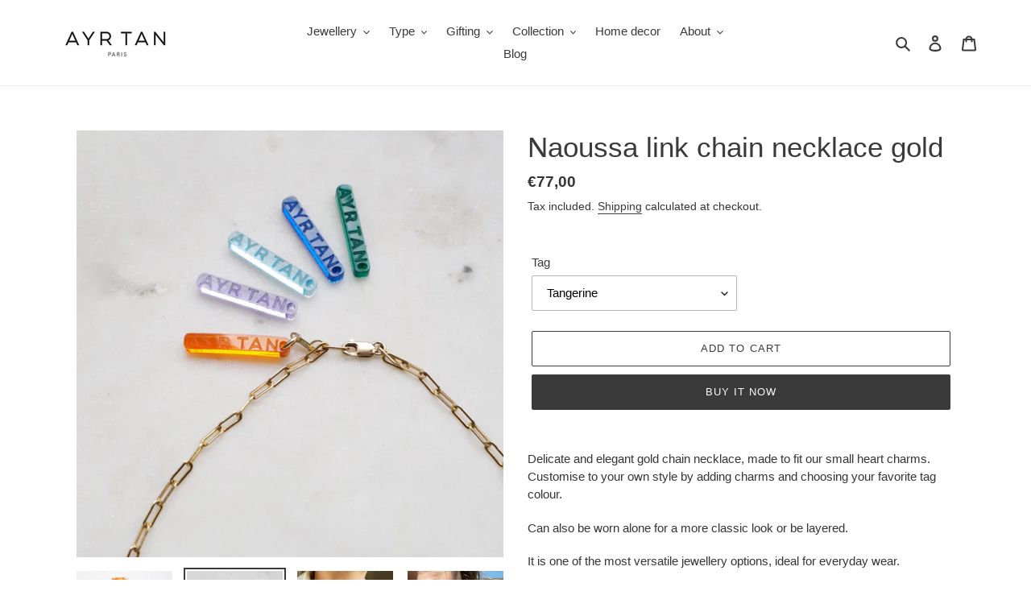

--- FILE ---
content_type: text/html; charset=utf-8
request_url: https://ayrtan.com/products/copy-of-link-minimal-bracelet-silver-tag-of-your-choice
body_size: 36959
content:
<!doctype html>
<html class="no-js" lang="en">
<head>
	<script id="pandectes-rules">   /* PANDECTES-GDPR: DO NOT MODIFY AUTO GENERATED CODE OF THIS SCRIPT */      window.PandectesSettings = {"store":{"plan":"basic","theme":"adding product review app - may 14 2023 edit","primaryLocale":"en","adminMode":false},"tsPublished":1691092994,"declaration":{"showPurpose":false,"showProvider":false,"declIntroText":"","showDateGenerated":true},"language":{"languageMode":"Single","fallbackLanguage":"en","languageDetection":"browser","languagesSupported":[]},"texts":{"managed":{"headerText":{"en":"We respect your privacy"},"consentText":{"en":"This website uses cookies to ensure you get the best experience."},"dismissButtonText":{"en":"Ok"},"linkText":{"en":"Learn more"},"imprintText":{"en":"Imprint"},"preferencesButtonText":{"en":"Preferences"},"allowButtonText":{"en":"Accept"},"denyButtonText":{"en":"Decline"},"leaveSiteButtonText":{"en":"Leave this site"},"cookiePolicyText":{"en":"Cookie policy"},"preferencesPopupTitleText":{"en":"Manage consent preferences"},"preferencesPopupIntroText":{"en":"When you visit any web site, it may store or retrieve information on your browser, mostly in the form of cookies. This information might be about you, your preferences or your device and is mostly used to make the site work as you expect it to. The information does not usually directly identify you, but it can give you a more personalized web experience."},"preferencesPopupCloseButtonText":{"en":"Close"},"preferencesPopupAcceptAllButtonText":{"en":"Accept all"},"preferencesPopupRejectAllButtonText":{"en":"Reject all"},"preferencesPopupSaveButtonText":{"en":"Save preferences & exit"},"accessSectionTitleText":{"en":"Data Portability"},"accessSectionParagraphText":{"en":"You have the right to be able to access your personal data at any time. This includes your account information, your order records as well as any GDPR related requests you have made so far. You have the right to request a full report of your data."},"rectificationSectionTitleText":{"en":"Data Rectification"},"rectificationSectionParagraphText":{"en":"You have the right to request your data to be updated whenever you think it is appropriate."},"erasureSectionTitleText":{"en":"Right to be Forgotten"},"erasureSectionParagraphText":{"en":"Use this option if you want to remove your personal and other data from our store. Keep in mind that this process will delete your account, so you will no longer be able to access or use it anymore."},"declIntroText":{"en":"We use cookies to optimize website functionality, analyze the performance, and provide personalized experience to you. Some cookies are essential to make the website operate and function correctly. Those cookies cannot be disabled. In this window you can manage your preference of cookies."}},"categories":{"strictlyNecessaryCookiesTitleText":{"en":"Strictly necessary cookies"},"functionalityCookiesTitleText":{"en":"Functionality cookies"},"performanceCookiesTitleText":{"en":"Performance cookies"},"targetingCookiesTitleText":{"en":"Targeting cookies"},"unclassifiedCookiesTitleText":{"en":"Unclassified cookies"},"strictlyNecessaryCookiesDescriptionText":{"en":"These cookies are essential in order to enable you to move around the website and use its features, such as accessing secure areas of the website. Without these cookies services you have asked for, like shopping baskets or e-billing, cannot be provided."},"functionalityCookiesDescriptionText":{"en":"These cookies allow the website to remember choices you make (such as your user name, language or the region you are in) and provide enhanced, more personal features. For instance, a website may be able to provide you with local weather reports or traffic news by storing in a cookie the region in which you are currently located. These cookies can also be used to remember changes you have made to text size, fonts and other parts of web pages that you can customise. They may also be used to provide services you have asked for such as watching a video or commenting on a blog. The information these cookies collect may be anonymised and they cannot track your browsing activity on other websites."},"performanceCookiesDescriptionText":{"en":"These cookies collect information about how visitors use a website, for instance which pages visitors go to most often, and if they get error messages from web pages. These cookies don’t collect information that identifies a visitor. All information these cookies collect is aggregated and therefore anonymous. It is only used to improve how a website works."},"targetingCookiesDescriptionText":{"en":"These cookies are used to deliver adverts more relevant to you and your interests They are also used to limit the number of times you see an advertisement as well as help measure the effectiveness of the advertising campaign. They are usually placed by advertising networks with the website operator’s permission. They remember that you have visited a website and this information is shared with other organisations such as advertisers. Quite often targeting or advertising cookies will be linked to site functionality provided by the other organisation."},"unclassifiedCookiesDescriptionText":{"en":"Unclassified cookies are cookies that we are in the process of classifying, together with the providers of individual cookies."}},"auto":{"declName":{"en":"Name"},"declPath":{"en":"Path"},"declType":{"en":"Type"},"declDomain":{"en":"Domain"},"declPurpose":{"en":"Purpose"},"declProvider":{"en":"Provider"},"declRetention":{"en":"Retention"},"declFirstParty":{"en":"First-party"},"declThirdParty":{"en":"Third-party"},"declSeconds":{"en":"seconds"},"declMinutes":{"en":"minutes"},"declHours":{"en":"hours"},"declDays":{"en":"days"},"declMonths":{"en":"months"},"declYears":{"en":"years"},"declSession":{"en":"Session"},"cookiesDetailsText":{"en":"Cookies details"},"preferencesPopupAlwaysAllowedText":{"en":"Always allowed"},"submitButton":{"en":"Submit"},"submittingButton":{"en":"Submitting..."},"cancelButton":{"en":"Cancel"},"guestsSupportInfoText":{"en":"Please login with your customer account to further proceed."},"guestsSupportEmailPlaceholder":{"en":"E-mail address"},"guestsSupportEmailValidationError":{"en":"Email is not valid"},"guestsSupportEmailSuccessTitle":{"en":"Thank you for your request"},"guestsSupportEmailFailureTitle":{"en":"A problem occurred"},"guestsSupportEmailSuccessMessage":{"en":"If you are registered as a customer of this store, you will soon receive an email with instructions on how to proceed."},"guestsSupportEmailFailureMessage":{"en":"Your request was not submitted. Please try again and if problem persists, contact store owner for assistance."},"confirmationSuccessTitle":{"en":"Your request is verified"},"confirmationFailureTitle":{"en":"A problem occurred"},"confirmationSuccessMessage":{"en":"We will soon get back to you as to your request."},"confirmationFailureMessage":{"en":"Your request was not verified. Please try again and if problem persists, contact store owner for assistance"},"consentSectionTitleText":{"en":"Your cookie consent"},"consentSectionNoConsentText":{"en":"You have not consented to the cookies policy of this website."},"consentSectionConsentedText":{"en":"You consented to the cookies policy of this website on"},"consentStatus":{"en":"Consent preference"},"consentDate":{"en":"Consent date"},"consentId":{"en":"Consent ID"},"consentSectionChangeConsentActionText":{"en":"Change consent preference"},"accessSectionGDPRRequestsActionText":{"en":"Data subject requests"},"accessSectionAccountInfoActionText":{"en":"Personal data"},"accessSectionOrdersRecordsActionText":{"en":"Orders"},"accessSectionDownloadReportActionText":{"en":"Request export"},"rectificationCommentPlaceholder":{"en":"Describe what you want to be updated"},"rectificationCommentValidationError":{"en":"Comment is required"},"rectificationSectionEditAccountActionText":{"en":"Request an update"},"erasureSectionRequestDeletionActionText":{"en":"Request personal data deletion"}}},"library":{"previewMode":false,"fadeInTimeout":0,"defaultBlocked":7,"showLink":true,"showImprintLink":false,"enabled":true,"cookie":{"name":"_pandectes_gdpr","expiryDays":365,"secure":true},"dismissOnScroll":false,"dismissOnWindowClick":false,"dismissOnTimeout":false,"palette":{"popup":{"background":"#E9E9E9","backgroundForCalculations":{"a":1,"b":233,"g":233,"r":233},"text":"#5C5C5C"},"button":{"background":"#000000","backgroundForCalculations":{"a":1,"b":0,"g":0,"r":0},"text":"#FFFFFF","textForCalculation":{"a":1,"b":255,"g":255,"r":255},"border":"transparent"}},"content":{"href":"https://ayr-tan.myshopify.com","imprintHref":"/","close":"&#10005;","target":"_blank","logo":""},"window":"<div role=\"dialog\" aria-live=\"polite\" aria-label=\"cookieconsent\" aria-describedby=\"cookieconsent:desc\" id=\"pandectes-banner\" class=\"cc-window-wrapper cc-bottom-wrapper\"><div class=\"pd-cookie-banner-window cc-window {{classes}}\"><!--googleoff: all-->{{children}}<!--googleon: all--></div></div>","compliance":{"opt-both":"<div class=\"cc-compliance cc-highlight\">{{deny}}{{allow}}</div>"},"type":"opt-both","layouts":{"basic":"{{messagelink}}{{compliance}}{{close}}"},"position":"bottom","theme":"block","revokable":false,"animateRevokable":false,"revokableReset":false,"revokableLogoUrl":"https://cdn.shopify.com/s/files/1/0280/3892/2343/t/13/assets/pandectes-reopen-logo.png?v=1691092475","revokablePlacement":"bottom-left","revokableMarginHorizontal":15,"revokableMarginVertical":15,"static":false,"autoAttach":true,"hasTransition":true,"blacklistPage":[""]},"geolocation":{"brOnly":false,"caOnly":false,"euOnly":false,"jpOnly":false,"thOnly":false,"canadaOnly":false,"globalVisibility":true},"dsr":{"guestsSupport":false,"accessSectionDownloadReportAuto":false},"banner":{"resetTs":1599408475,"extraCss":"        .cc-banner-logo {max-width: 24em!important;}    @media(min-width: 768px) {.cc-window.cc-floating{max-width: 24em!important;width: 24em!important;}}    .cc-message, .cc-header, .cc-logo {text-align: left}    .cc-window-wrapper{z-index: 16777100;}    .cc-window{z-index: 16777100;font-family: inherit;}    .cc-header{font-family: inherit;}    .pd-cp-ui{font-family: inherit; background-color: #E9E9E9;color:#5C5C5C;}    .pd-cp-btn{background-color:#000000;color:#FFFFFF!important;}    input + .pd-cp-preferences-slider{background-color: rgba(92, 92, 92, 0.3)}    .pd-cp-scrolling-section::-webkit-scrollbar{background-color: rgba(92, 92, 92, 0.3)}    input:checked + .pd-cp-preferences-slider{background-color: rgba(92, 92, 92, 1)}    .pd-cp-scrolling-section::-webkit-scrollbar-thumb {background-color: rgba(92, 92, 92, 1)}    .pd-cp-ui-close{color:#5C5C5C;}    .pd-cp-preferences-slider:before{background-color: #E9E9E9}    .pd-cp-title:before {border-color: #5C5C5C!important}    .pd-cp-preferences-slider{background-color:#5C5C5C}    .pd-cp-toggle{color:#5C5C5C!important}    @media(max-width:699px) {.pd-cp-ui-close-top svg {fill: #5C5C5C}}    .pd-cp-toggle:hover,.pd-cp-toggle:visited,.pd-cp-toggle:active{color:#5C5C5C!important}    .pd-cookie-banner-window {}  ","customJavascript":null,"showPoweredBy":false,"isActive":true,"implicitSavePreferences":false,"cookieIcon":false,"blockBots":false,"showCookiesDetails":true,"cookiesBlockedByDefault":"7","hasTransition":true,"blockingPage":false,"showOnlyLandingPage":false,"leaveSiteUrl":"https://www.google.com","linkRespectStoreLang":false},"cookies":{"0":[{"name":"keep_alive","domain":"ayrtan.com","path":"/","provider":"Shopify","firstParty":true,"retention":"30 minute(s)","expires":30,"unit":"declMinutes","purpose":{"en":"Used in connection with buyer localization."}},{"name":"localization","domain":"ayrtan.com","path":"/","provider":"Shopify","firstParty":true,"retention":"1 year(s)","expires":1,"unit":"declYears","purpose":{"en":"Shopify store localization"}},{"name":"secure_customer_sig","domain":"ayrtan.com","path":"/","provider":"Shopify","firstParty":true,"retention":"1 year(s)","expires":1,"unit":"declYears","purpose":{"en":"Used in connection with customer login."}},{"name":"_cmp_a","domain":".ayrtan.com","path":"/","provider":"Shopify","firstParty":true,"retention":"24 hour(s)","expires":24,"unit":"declHours","purpose":{"en":"Used for managing customer privacy settings."}},{"name":"_secure_session_id","domain":"ayrtan.com","path":"/","provider":"Shopify","firstParty":true,"retention":"24 hour(s)","expires":24,"unit":"declHours","purpose":{"en":"Used in connection with navigation through a storefront."}}],"1":[],"2":[{"name":"_y","domain":".ayrtan.com","path":"/","provider":"Shopify","firstParty":true,"retention":"1 year(s)","expires":1,"unit":"declYears","purpose":{"en":"Shopify analytics."}},{"name":"_s","domain":".ayrtan.com","path":"/","provider":"Shopify","firstParty":true,"retention":"31 minute(s)","expires":31,"unit":"declMinutes","purpose":{"en":"Shopify analytics."}},{"name":"_shopify_y","domain":".ayrtan.com","path":"/","provider":"Shopify","firstParty":true,"retention":"1 year(s)","expires":1,"unit":"declYears","purpose":{"en":"Shopify analytics."}},{"name":"_shopify_s","domain":".ayrtan.com","path":"/","provider":"Shopify","firstParty":true,"retention":"31 minute(s)","expires":31,"unit":"declMinutes","purpose":{"en":"Shopify analytics."}},{"name":"_orig_referrer","domain":".ayrtan.com","path":"/","provider":"Shopify","firstParty":true,"retention":"14 day(s)","expires":14,"unit":"declSession","purpose":{"en":"Tracks landing pages."}},{"name":"_gid","domain":".ayrtan.com","path":"/","provider":"Google","firstParty":true,"retention":"24 hour(s)","expires":24,"unit":"declHours","purpose":{"en":"Cookie is placed by Google Analytics to count and track pageviews."}},{"name":"_shopify_sa_t","domain":".ayrtan.com","path":"/","provider":"Shopify","firstParty":true,"retention":"30 minute(s)","expires":30,"unit":"declMinutes","purpose":{"en":"Shopify analytics relating to marketing & referrals."}},{"name":"_landing_page","domain":".ayrtan.com","path":"/","provider":"Shopify","firstParty":true,"retention":"14 day(s)","expires":14,"unit":"declSession","purpose":{"en":"Tracks landing pages."}},{"name":"_shopify_sa_p","domain":".ayrtan.com","path":"/","provider":"Shopify","firstParty":true,"retention":"30 minute(s)","expires":30,"unit":"declMinutes","purpose":{"en":"Shopify analytics relating to marketing & referrals."}},{"name":"_gat","domain":".ayrtan.com","path":"/","provider":"Google","firstParty":true,"retention":"49 second(s)","expires":49,"unit":"declSeconds","purpose":{"en":"Cookie is placed by Google Analytics to filter requests from bots."}},{"name":"_ga","domain":".ayrtan.com","path":"/","provider":"Google","firstParty":true,"retention":"1 year(s)","expires":1,"unit":"declYears","purpose":{"en":"Cookie is set by Google Analytics with unknown functionality"}},{"name":"_ga_E9H4LFNXZR","domain":".ayrtan.com","path":"/","provider":"Google","firstParty":true,"retention":"1 year(s)","expires":1,"unit":"declYears","purpose":{"en":"Cookie is set by Google Analytics with unknown functionality"}},{"name":"_ga_6RK3LBJECY","domain":".ayrtan.com","path":"/","provider":"Google","firstParty":true,"retention":"1 year(s)","expires":1,"unit":"declYears","purpose":{"en":"Cookie is set by Google Analytics with unknown functionality"}}],"4":[{"name":"_pin_unauth","domain":".ayrtan.com","path":"/","provider":"Pinterest","firstParty":true,"retention":"1 year(s)","expires":1,"unit":"declYears","purpose":{"en":"Used to group actions for users who cannot be identified by Pinterest."}},{"name":"test_cookie","domain":".doubleclick.net","path":"/","provider":"Google","firstParty":true,"retention":"15 minute(s)","expires":15,"unit":"declMinutes","purpose":{"en":"To measure the visitors’ actions after they click through from an advert. Expires after each visit."}},{"name":"_fbp","domain":".ayrtan.com","path":"/","provider":"Facebook","firstParty":true,"retention":"90 day(s)","expires":90,"unit":"declSession","purpose":{"en":"Cookie is placed by Facebook to track visits across websites."}},{"name":"IDE","domain":".doubleclick.net","path":"/","provider":"Google","firstParty":true,"retention":"1 year(s)","expires":1,"unit":"declYears","purpose":{"en":"To measure the visitors’ actions after they click through from an advert. Expires after 1 year."}},{"name":"_gcl_au","domain":".ayrtan.com","path":"/","provider":"Google","firstParty":true,"retention":"90 day(s)","expires":90,"unit":"declSession","purpose":{"en":"Cookie is placed by Google Tag Manager to track conversions."}}],"8":[]},"blocker":{"isActive":false,"googleConsentMode":{"id":"","analyticsId":"","isActive":false,"adStorageCategory":4,"analyticsStorageCategory":2,"personalizationStorageCategory":1,"functionalityStorageCategory":1,"customEvent":true,"securityStorageCategory":0,"redactData":true,"urlPassthrough":false},"facebookPixel":{"id":"","isActive":false,"ldu":false},"rakuten":{"isActive":false,"cmp":false,"ccpa":false},"gpcIsActive":false,"defaultBlocked":7,"patterns":{"whiteList":[],"blackList":{"1":[],"2":[],"4":[],"8":[]},"iframesWhiteList":[],"iframesBlackList":{"1":[],"2":[],"4":[],"8":[]},"beaconsWhiteList":[],"beaconsBlackList":{"1":[],"2":[],"4":[],"8":[]}}}}      !function(){"use strict";window.PandectesRules=window.PandectesRules||{},window.PandectesRules.manualBlacklist={1:[],2:[],4:[]},window.PandectesRules.blacklistedIFrames={1:[],2:[],4:[]},window.PandectesRules.blacklistedCss={1:[],2:[],4:[]},window.PandectesRules.blacklistedBeacons={1:[],2:[],4:[]};var e="javascript/blocked",t="_pandectes_gdpr";function n(e){return new RegExp(e.replace(/[/\\.+?$()]/g,"\\$&").replace("*","(.*)"))}var r=function(e){try{return JSON.parse(e)}catch(e){return!1}},a=function(e){var t=arguments.length>1&&void 0!==arguments[1]?arguments[1]:"log",n=new URLSearchParams(window.location.search);n.get("log")&&console[t]("PandectesRules: ".concat(e))};function i(e,t){var n=Object.keys(e);if(Object.getOwnPropertySymbols){var r=Object.getOwnPropertySymbols(e);t&&(r=r.filter((function(t){return Object.getOwnPropertyDescriptor(e,t).enumerable}))),n.push.apply(n,r)}return n}function s(e){for(var t=1;t<arguments.length;t++){var n=null!=arguments[t]?arguments[t]:{};t%2?i(Object(n),!0).forEach((function(t){o(e,t,n[t])})):Object.getOwnPropertyDescriptors?Object.defineProperties(e,Object.getOwnPropertyDescriptors(n)):i(Object(n)).forEach((function(t){Object.defineProperty(e,t,Object.getOwnPropertyDescriptor(n,t))}))}return e}function o(e,t,n){return t in e?Object.defineProperty(e,t,{value:n,enumerable:!0,configurable:!0,writable:!0}):e[t]=n,e}function c(e,t){return function(e){if(Array.isArray(e))return e}(e)||function(e,t){var n=null==e?null:"undefined"!=typeof Symbol&&e[Symbol.iterator]||e["@@iterator"];if(null==n)return;var r,a,i=[],s=!0,o=!1;try{for(n=n.call(e);!(s=(r=n.next()).done)&&(i.push(r.value),!t||i.length!==t);s=!0);}catch(e){o=!0,a=e}finally{try{s||null==n.return||n.return()}finally{if(o)throw a}}return i}(e,t)||u(e,t)||function(){throw new TypeError("Invalid attempt to destructure non-iterable instance.\nIn order to be iterable, non-array objects must have a [Symbol.iterator]() method.")}()}function l(e){return function(e){if(Array.isArray(e))return d(e)}(e)||function(e){if("undefined"!=typeof Symbol&&null!=e[Symbol.iterator]||null!=e["@@iterator"])return Array.from(e)}(e)||u(e)||function(){throw new TypeError("Invalid attempt to spread non-iterable instance.\nIn order to be iterable, non-array objects must have a [Symbol.iterator]() method.")}()}function u(e,t){if(e){if("string"==typeof e)return d(e,t);var n=Object.prototype.toString.call(e).slice(8,-1);return"Object"===n&&e.constructor&&(n=e.constructor.name),"Map"===n||"Set"===n?Array.from(e):"Arguments"===n||/^(?:Ui|I)nt(?:8|16|32)(?:Clamped)?Array$/.test(n)?d(e,t):void 0}}function d(e,t){(null==t||t>e.length)&&(t=e.length);for(var n=0,r=new Array(t);n<t;n++)r[n]=e[n];return r}var f="Pandectes"===window.navigator.userAgent;a("userAgent -> ".concat(window.navigator.userAgent.substring(0,50)));var p=function(){var e,n=arguments.length>0&&void 0!==arguments[0]?arguments[0]:t,a="; "+document.cookie,i=a.split("; "+n+"=");if(i.length<2)e={};else{var s=i.pop(),o=s.split(";");e=window.atob(o.shift())}var c=r(e);return!1!==c?c:e}(),g=window.PandectesSettings,y=g.banner.isActive,h=g.blocker.defaultBlocked,m=p&&null!==p.preferences&&void 0!==p.preferences?p.preferences:null,v=y?null===m?h:m:0,b={1:0==(1&v),2:0==(2&v),4:0==(4&v)},w=window.PandectesSettings.blocker.patterns,k=w.blackList,L=w.whiteList,S=w.iframesBlackList,P=w.iframesWhiteList,A=w.beaconsBlackList,C=w.beaconsWhiteList,_={blackList:[],whiteList:[],iframesBlackList:{1:[],2:[],4:[],8:[]},iframesWhiteList:[],beaconsBlackList:{1:[],2:[],4:[],8:[]},beaconsWhiteList:[]};[1,2,4].map((function(e){var t;b[e]||((t=_.blackList).push.apply(t,l(k[e].length?k[e].map(n):[])),_.iframesBlackList[e]=S[e].length?S[e].map(n):[],_.beaconsBlackList[e]=A[e].length?A[e].map(n):[])})),_.whiteList=L.length?L.map(n):[],_.iframesWhiteList=P.length?P.map(n):[],_.beaconsWhiteList=C.length?C.map(n):[];var B={scripts:[],iframes:{1:[],2:[],4:[]},beacons:{1:[],2:[],4:[]},css:{1:[],2:[],4:[]}},O=function(t,n){return t&&(!n||n!==e)&&(!_.blackList||_.blackList.some((function(e){return e.test(t)})))&&(!_.whiteList||_.whiteList.every((function(e){return!e.test(t)})))},E=function(e){var t=e.getAttribute("src");return _.blackList&&_.blackList.every((function(e){return!e.test(t)}))||_.whiteList&&_.whiteList.some((function(e){return e.test(t)}))},I=function(e,t){var n=_.iframesBlackList[t],r=_.iframesWhiteList;return e&&(!n||n.some((function(t){return t.test(e)})))&&(!r||r.every((function(t){return!t.test(e)})))},j=function(e,t){var n=_.beaconsBlackList[t],r=_.beaconsWhiteList;return e&&(!n||n.some((function(t){return t.test(e)})))&&(!r||r.every((function(t){return!t.test(e)})))},R=new MutationObserver((function(e){for(var t=0;t<e.length;t++)for(var n=e[t].addedNodes,r=0;r<n.length;r++){var a=n[r],i=a.dataset&&a.dataset.cookiecategory;if(1===a.nodeType&&"LINK"===a.tagName){var s=a.dataset&&a.dataset.href;if(s&&i)switch(i){case"functionality":case"C0001":B.css[1].push(s);break;case"performance":case"C0002":B.css[2].push(s);break;case"targeting":case"C0003":B.css[4].push(s)}}}})),T=new MutationObserver((function(t){for(var n=0;n<t.length;n++)for(var r=t[n].addedNodes,a=function(t){var n=r[t],a=n.src||n.dataset&&n.dataset.src,i=n.dataset&&n.dataset.cookiecategory;if(1===n.nodeType&&"IFRAME"===n.tagName){if(a){var s=!1;I(a,1)||"functionality"===i||"C0001"===i?(s=!0,B.iframes[1].push(a)):I(a,2)||"performance"===i||"C0002"===i?(s=!0,B.iframes[2].push(a)):(I(a,4)||"targeting"===i||"C0003"===i)&&(s=!0,B.iframes[4].push(a)),s&&(n.removeAttribute("src"),n.setAttribute("data-src",a))}}else if(1===n.nodeType&&"IMG"===n.tagName){if(a){var o=!1;j(a,1)?(o=!0,B.beacons[1].push(a)):j(a,2)?(o=!0,B.beacons[2].push(a)):j(a,4)&&(o=!0,B.beacons[4].push(a)),o&&(n.removeAttribute("src"),n.setAttribute("data-src",a))}}else if(1===n.nodeType&&"LINK"===n.tagName){var c=n.dataset&&n.dataset.href;if(c&&i)switch(i){case"functionality":case"C0001":B.css[1].push(c);break;case"performance":case"C0002":B.css[2].push(c);break;case"targeting":case"C0003":B.css[4].push(c)}}else if(1===n.nodeType&&"SCRIPT"===n.tagName){var l=n.type,u=!1;if(O(a,l))u=!0;else if(a&&i)switch(i){case"functionality":case"C0001":u=!0,window.PandectesRules.manualBlacklist[1].push(a);break;case"performance":case"C0002":u=!0,window.PandectesRules.manualBlacklist[2].push(a);break;case"targeting":case"C0003":u=!0,window.PandectesRules.manualBlacklist[4].push(a)}if(u){B.scripts.push([n,l]),n.type=e;n.addEventListener("beforescriptexecute",(function t(r){n.getAttribute("type")===e&&r.preventDefault(),n.removeEventListener("beforescriptexecute",t)})),n.parentElement&&n.parentElement.removeChild(n)}}},i=0;i<r.length;i++)a(i)})),x=document.createElement,N={src:Object.getOwnPropertyDescriptor(HTMLScriptElement.prototype,"src"),type:Object.getOwnPropertyDescriptor(HTMLScriptElement.prototype,"type")};window.PandectesRules.unblockCss=function(e){var t=B.css[e]||[];t.length&&a("Unblocking CSS for ".concat(e)),t.forEach((function(e){var t=document.querySelector('link[data-href^="'.concat(e,'"]'));t.removeAttribute("data-href"),t.href=e})),B.css[e]=[]},window.PandectesRules.unblockIFrames=function(e){var t=B.iframes[e]||[];t.length&&a("Unblocking IFrames for ".concat(e)),_.iframesBlackList[e]=[],t.forEach((function(e){var t=document.querySelector('iframe[data-src^="'.concat(e,'"]'));t.removeAttribute("data-src"),t.src=e})),B.iframes[e]=[]},window.PandectesRules.unblockBeacons=function(e){var t=B.beacons[e]||[];t.length&&a("Unblocking Beacons for ".concat(e)),_.beaconsBlackList[e]=[],t.forEach((function(e){var t=document.querySelector('img[data-src^="'.concat(e,'"]'));t.removeAttribute("data-src"),t.src=e})),B.beacons[e]=[]},window.PandectesRules.unblockInlineScripts=function(e){var t=1===e?"functionality":2===e?"performance":"targeting";document.querySelectorAll('script[type="javascript/blocked"][data-cookiecategory="'.concat(t,'"]')).forEach((function(e){var t=e.textContent;e.parentNode.removeChild(e);var n=document.createElement("script");n.type="text/javascript",n.textContent=t,document.body.appendChild(n)}))},window.PandectesRules.unblock=function(t){t.length<1?(_.blackList=[],_.whiteList=[],_.iframesBlackList=[],_.iframesWhiteList=[]):(_.blackList&&(_.blackList=_.blackList.filter((function(e){return t.every((function(t){return"string"==typeof t?!e.test(t):t instanceof RegExp?e.toString()!==t.toString():void 0}))}))),_.whiteList&&(_.whiteList=[].concat(l(_.whiteList),l(t.map((function(e){if("string"==typeof e){var t=".*"+n(e)+".*";if(_.whiteList.every((function(e){return e.toString()!==t.toString()})))return new RegExp(t)}else if(e instanceof RegExp&&_.whiteList.every((function(t){return t.toString()!==e.toString()})))return e;return null})).filter(Boolean)))));for(var r=document.querySelectorAll('script[type="'.concat(e,'"]')),i=0;i<r.length;i++){var s=r[i];E(s)&&(B.scripts.push([s,"application/javascript"]),s.parentElement.removeChild(s))}var o=0;l(B.scripts).forEach((function(e,t){var n=c(e,2),r=n[0],a=n[1];if(E(r)){for(var i=document.createElement("script"),s=0;s<r.attributes.length;s++){var l=r.attributes[s];"src"!==l.name&&"type"!==l.name&&i.setAttribute(l.name,r.attributes[s].value)}i.setAttribute("src",r.src),i.setAttribute("type",a||"application/javascript"),document.head.appendChild(i),B.scripts.splice(t-o,1),o++}})),0==_.blackList.length&&0===_.iframesBlackList[1].length&&0===_.iframesBlackList[2].length&&0===_.iframesBlackList[4].length&&0===_.beaconsBlackList[1].length&&0===_.beaconsBlackList[2].length&&0===_.beaconsBlackList[4].length&&(a("Disconnecting observers"),T.disconnect(),R.disconnect())};var M,D,W=window.PandectesSettings.store.adminMode,F=window.PandectesSettings.blocker;M=function(){!function(){var e=window.Shopify.trackingConsent;try{var t=W&&!window.Shopify.AdminBarInjector,n={preferences:0==(1&v)||f||t,analytics:0==(2&v)||f||t,marketing:0==(4&v)||f||t};e.firstPartyMarketingAllowed()===n.marketing&&e.analyticsProcessingAllowed()===n.analytics&&e.preferencesProcessingAllowed()===n.preferences||e.setTrackingConsent(n,(function(e){e&&e.error?a("Shopify.customerPrivacy API - failed to setTrackingConsent"):a("Shopify.customerPrivacy API - setTrackingConsent(".concat(JSON.stringify(n),")"))}))}catch(e){a("Shopify.customerPrivacy API - exception")}}(),function(){var e=window.Shopify.trackingConsent,t=e.currentVisitorConsent();if(F.gpcIsActive&&"CCPA"===e.getRegulation()&&"no"===t.gpc&&"yes"!==t.sale_of_data){var n={sale_of_data:!1};e.setTrackingConsent(n,(function(e){e&&e.error?a("Shopify.customerPrivacy API - failed to setTrackingConsent({".concat(JSON.stringify(n),")")):a("Shopify.customerPrivacy API - setTrackingConsent(".concat(JSON.stringify(n),")"))}))}}()},D=null,window.Shopify&&window.Shopify.loadFeatures&&window.Shopify.trackingConsent?M():D=setInterval((function(){window.Shopify&&window.Shopify.loadFeatures&&(clearInterval(D),window.Shopify.loadFeatures([{name:"consent-tracking-api",version:"0.1"}],(function(e){e?a("Shopify.customerPrivacy API - failed to load"):(a("Shopify.customerPrivacy API - loaded"),M())})))}),10);var z=window.PandectesSettings,U=z.banner.isActive,q=z.blocker.googleConsentMode,J=q.isActive,H=q.customEvent,$=q.redactData,G=q.urlPassthrough,K=q.adStorageCategory,V=q.analyticsStorageCategory,Y=q.functionalityStorageCategory,Q=q.personalizationStorageCategory,X=q.securityStorageCategory;function Z(){window.dataLayer.push(arguments)}window.dataLayer=window.dataLayer||[];var ee,te,ne={hasInitialized:!1,ads_data_redaction:!1,url_passthrough:!1,storage:{ad_storage:"granted",analytics_storage:"granted",functionality_storage:"granted",personalization_storage:"granted",security_storage:"granted",wait_for_update:500}};if(U&&J){var re=0==(v&K)?"granted":"denied",ae=0==(v&V)?"granted":"denied",ie=0==(v&Y)?"granted":"denied",se=0==(v&Q)?"granted":"denied",oe=0==(v&X)?"granted":"denied";ne.hasInitialized=!0,ne.ads_data_redaction="denied"===re&&$,ne.url_passthrough=G,ne.storage.ad_storage=re,ne.storage.analytics_storage=ae,ne.storage.functionality_storage=ie,ne.storage.personalization_storage=se,ne.storage.security_storage=oe,ne.ads_data_redaction&&Z("set","ads_data_redaction",ne.ads_data_redaction),ne.url_passthrough&&Z("set","url_passthrough",ne.url_passthrough),Z("consent","default",ne.storage),H&&(te=7===(ee=v)?"deny":0===ee?"allow":"mixed",window.dataLayer.push({event:"Pandectes_Consent_Update",pandectes_status:te,pandectes_categories:{C0000:"allow",C0001:b[1]?"allow":"deny",C0002:b[2]?"allow":"deny",C0003:b[4]?"allow":"deny"}})),a("Google consent mode initialized")}window.PandectesRules.gcm=ne;var ce=window.PandectesSettings,le=ce.banner.isActive,ue=ce.blocker.isActive;a("Blocker -> "+(ue?"Active":"Inactive")),a("Banner -> "+(le?"Active":"Inactive")),a("ActualPrefs -> "+v);var de=null===m&&/\/checkouts\//.test(window.location.pathname);0!==v&&!1===f&&ue&&!de?(a("Blocker will execute"),document.createElement=function(){for(var t=arguments.length,n=new Array(t),r=0;r<t;r++)n[r]=arguments[r];if("script"!==n[0].toLowerCase())return x.bind?x.bind(document).apply(void 0,n):x;var a=x.bind(document).apply(void 0,n);try{Object.defineProperties(a,{src:s(s({},N.src),{},{set:function(t){O(t,a.type)&&N.type.set.call(this,e),N.src.set.call(this,t)}}),type:s(s({},N.type),{},{get:function(){var t=N.type.get.call(this);return t===e||O(this.src,t)?null:t},set:function(t){var n=O(a.src,a.type)?e:t;N.type.set.call(this,n)}})}),a.setAttribute=function(t,n){if("type"===t){var r=O(a.src,a.type)?e:n;N.type.set.call(a,r)}else"src"===t?(O(n,a.type)&&N.type.set.call(a,e),N.src.set.call(a,n)):HTMLScriptElement.prototype.setAttribute.call(a,t,n)}}catch(e){console.warn("Yett: unable to prevent script execution for script src ",a.src,".\n",'A likely cause would be because you are using a third-party browser extension that monkey patches the "document.createElement" function.')}return a},T.observe(document.documentElement,{childList:!0,subtree:!0}),R.observe(document.documentElement,{childList:!0,subtree:!0})):a("Blocker will not execute")}();
</script>
<!-- Stock Alerts is generated by Ordersify -->
<style type="text/css"></style><script type="text/javascript">
  window.ORDERSIFY_BIS = window.ORDERSIFY_BIS || {};
  window.ORDERSIFY_BIS.template = "product";
  window.ORDERSIFY_BIS.language = "en";
  window.ORDERSIFY_BIS.primary_language = "en";
  
  
  window.ORDERSIFY_BIS.product_collections = [];
  window.ORDERSIFY_BIS.variant_inventory = [];
  window.ORDERSIFY_BIS.collection_product_inventories = [];
  window.ORDERSIFY_BIS.collection_product_collections = [];
  
    window.ORDERSIFY_BIS.variant_inventory[40715452448941] = { inventory_management: "shopify", inventory_policy: "deny", inventory_quantity: 3};
  
    window.ORDERSIFY_BIS.variant_inventory[40715452481709] = { inventory_management: "shopify", inventory_policy: "deny", inventory_quantity: 1};
  
    window.ORDERSIFY_BIS.variant_inventory[40715452547245] = { inventory_management: "shopify", inventory_policy: "deny", inventory_quantity: 3};
  
    window.ORDERSIFY_BIS.variant_inventory[40715452580013] = { inventory_management: "shopify", inventory_policy: "deny", inventory_quantity: 3};
  
    window.ORDERSIFY_BIS.variant_inventory[40715452612781] = { inventory_management: "shopify", inventory_policy: "deny", inventory_quantity: 3};
  
  window.ORDERSIFY_BIS.collection_products = null
  
  
    window.ORDERSIFY_BIS.product_collections.push({id: "160784187495"});
  
    window.ORDERSIFY_BIS.product_collections.push({id: "166363856999"});
  
    window.ORDERSIFY_BIS.product_collections.push({id: "285207625901"});
  
    window.ORDERSIFY_BIS.product_collections.push({id: "282236190893"});
  
  window.ORDERSIFY_BIS.shop = "ayr-tan.myshopify.com";
  window.ORDERSIFY_BIS.variant_inventory = [];
  
    window.ORDERSIFY_BIS.variant_inventory[40715452448941] = {inventory_management: "shopify",inventory_policy: "deny",inventory_quantity: 3};
  
    window.ORDERSIFY_BIS.variant_inventory[40715452481709] = {inventory_management: "shopify",inventory_policy: "deny",inventory_quantity: 1};
  
    window.ORDERSIFY_BIS.variant_inventory[40715452547245] = {inventory_management: "shopify",inventory_policy: "deny",inventory_quantity: 3};
  
    window.ORDERSIFY_BIS.variant_inventory[40715452580013] = {inventory_management: "shopify",inventory_policy: "deny",inventory_quantity: 3};
  
    window.ORDERSIFY_BIS.variant_inventory[40715452612781] = {inventory_management: "shopify",inventory_policy: "deny",inventory_quantity: 3};
  
  
  window.ORDERSIFY_BIS.popupSetting = {"is_optin_enable":false,"is_preorder":false,"is_brand_mark":true,"font_family":"Montserrat","is_multiple_language":false,"font_size":14,"popup_border_radius":4,"popup_heading_color":"#8F80E1","popup_text_color":"#212b36","is_message_enable":true,"is_sms_enable":false,"is_accepts_marketing_enable":false,"field_border_radius":4,"popup_button_color":"#ffffff","popup_button_bg_color":"#8F80E1","is_float_button":true,"is_inline_form":true,"inline_form_selector":"#osf-bis","inline_form_position":null,"float_button_position":"right","float_button_top":15,"float_button_color":"#ffffff","float_button_bg_color":"#8F80E1","is_inline_button":true,"inline_button_color":"#ffffff","inline_button_bg_color":"#8F80E1","is_push_notification_enable":false,"is_overlay_close":false,"ignore_collection_ids":"","ignore_product_tags":"","ignore_product_ids":"","is_auto_translation":false,"selector":"#osf-bis","selector_position":"right","is_ga":true,"is_fp":true,"is_fb_checkbox":false,"fb_page_id":null,"is_pushowl":false};
  window.ORDERSIFY_BIS.product = {"id":6935193485485,"title":"Naoussa link chain necklace gold","handle":"copy-of-link-minimal-bracelet-silver-tag-of-your-choice","description":"\u003cp\u003eDelicate and elegant gold chain necklace, made to fit our small heart charms.\u003cbr\u003eCustomise to your own style by adding charms and choosing your favorite tag colour.\u003c\/p\u003e\n\u003cp\u003eCan also be worn alone for a more classic look or be layered. \u003c\/p\u003e\n\u003cp\u003eIt is one of the most versatile jewellery options, ideal \u003cmeta charset=\"utf-8\"\u003e\u003cspan data-mce-fragment=\"1\"\u003efor everyday wear.\u003c\/span\u003e \u003c\/p\u003e\n\u003cp\u003e\u003cstrong\u003eDETAILS\u003cbr\u003e\u003c\/strong\u003eChain length: 40cm (adjustable) \u003cbr\u003eHandmade in Paris, France\u003cbr\u003eLuxurious pouch made from recycled plastic bottles \u0026amp; jewellery box with every order\u003cbr\u003e\u003cbr\u003e\u003cstrong\u003eMATERIALS\u003c\/strong\u003e\u003cbr\u003eTag: 100% recycled acrylic (cast from pre-consumer waste)\u003cbr\u003eChain: 14k gold-filled (made from recycled gold) - origin: \u003cmeta charset=\"utf-8\"\u003e\u003cspan data-mce-fragment=\"1\"\u003eUnited States\u003c\/span\u003e\u003cbr\u003e\u003c\/p\u003e\n\u003cp\u003e\u003cstrong data-mce-fragment=\"1\"\u003ePACKAGING\u003c\/strong\u003e\u003cbr data-mce-fragment=\"1\"\u003eComes in a gift box made of 100% recycled cardboard and a l\u003cspan data-mce-fragment=\"1\"\u003euxurious pouch made from recycled plastic bottles. \u003c\/span\u003eThe entire packaging is eco-friendly, ships in a recycled and \u003cmeta charset=\"utf-8\"\u003eplastic free padded envelope.\u003c\/p\u003e\n\u003cmeta charset=\"utf-8\"\u003e\u003cspan data-mce-fragment=\"1\"\u003e\u003c\/span\u003e\n\u003cp data-mce-fragment=\"1\"\u003e\u003ca title=\"Care instructions\" href=\"https:\/\/www.ayrtan.com\/pages\/care-instructions\" data-mce-fragment=\"1\" target=\"_blank\" data-mce-href=\"https:\/\/www.ayrtan.com\/pages\/care-instructions\"\u003eCare instructions\u003c\/a\u003e\u003cspan data-mce-fragment=\"1\"\u003e | \u003c\/span\u003e\u003ca title=\"Shipping Details\" href=\"https:\/\/www.ayrtan.com\/pages\/shipping-details\" data-mce-fragment=\"1\" target=\"_blank\" data-mce-href=\"https:\/\/www.ayrtan.com\/pages\/shipping-details\"\u003eShipping details\u003c\/a\u003e\u003c\/p\u003e","published_at":"2021-09-15T21:04:30+02:00","created_at":"2021-09-10T15:41:05+02:00","vendor":"AYR TAN","type":"","tags":["14k gold-filled","gold-filled","minimal jewellery","necklace"],"price":7700,"price_min":7700,"price_max":7700,"available":true,"price_varies":false,"compare_at_price":4500,"compare_at_price_min":4500,"compare_at_price_max":4500,"compare_at_price_varies":false,"variants":[{"id":40715452448941,"title":"Tangerine","option1":"Tangerine","option2":null,"option3":null,"sku":null,"requires_shipping":true,"taxable":true,"featured_image":{"id":30253909672109,"product_id":6935193485485,"position":2,"created_at":"2021-09-10T15:41:07+02:00","updated_at":"2021-09-10T15:42:00+02:00","alt":"Naoussa link chain necklace gold - AYR TAN","width":2756,"height":2756,"src":"\/\/ayrtan.com\/cdn\/shop\/products\/NK-chain-hearts-gold-detail_8d2f3cb1-1f3d-4162-8f66-ec1aef25344c.jpg?v=1631281320","variant_ids":[40715452448941,40715452481709,40715452547245,40715452580013,40715452612781]},"available":true,"name":"Naoussa link chain necklace gold - Tangerine","public_title":"Tangerine","options":["Tangerine"],"price":7700,"weight":0,"compare_at_price":4500,"inventory_management":"shopify","barcode":null,"featured_media":{"alt":"Naoussa link chain necklace gold - AYR TAN","id":22532871422125,"position":2,"preview_image":{"aspect_ratio":1.0,"height":2756,"width":2756,"src":"\/\/ayrtan.com\/cdn\/shop\/products\/NK-chain-hearts-gold-detail_8d2f3cb1-1f3d-4162-8f66-ec1aef25344c.jpg?v=1631281320"}},"requires_selling_plan":false,"selling_plan_allocations":[]},{"id":40715452481709,"title":"Lilac","option1":"Lilac","option2":null,"option3":null,"sku":null,"requires_shipping":true,"taxable":true,"featured_image":{"id":30253909672109,"product_id":6935193485485,"position":2,"created_at":"2021-09-10T15:41:07+02:00","updated_at":"2021-09-10T15:42:00+02:00","alt":"Naoussa link chain necklace gold - AYR TAN","width":2756,"height":2756,"src":"\/\/ayrtan.com\/cdn\/shop\/products\/NK-chain-hearts-gold-detail_8d2f3cb1-1f3d-4162-8f66-ec1aef25344c.jpg?v=1631281320","variant_ids":[40715452448941,40715452481709,40715452547245,40715452580013,40715452612781]},"available":true,"name":"Naoussa link chain necklace gold - Lilac","public_title":"Lilac","options":["Lilac"],"price":7700,"weight":0,"compare_at_price":4500,"inventory_management":"shopify","barcode":null,"featured_media":{"alt":"Naoussa link chain necklace gold - AYR TAN","id":22532871422125,"position":2,"preview_image":{"aspect_ratio":1.0,"height":2756,"width":2756,"src":"\/\/ayrtan.com\/cdn\/shop\/products\/NK-chain-hearts-gold-detail_8d2f3cb1-1f3d-4162-8f66-ec1aef25344c.jpg?v=1631281320"}},"requires_selling_plan":false,"selling_plan_allocations":[]},{"id":40715452547245,"title":"Sky blue","option1":"Sky blue","option2":null,"option3":null,"sku":null,"requires_shipping":true,"taxable":true,"featured_image":{"id":30253909672109,"product_id":6935193485485,"position":2,"created_at":"2021-09-10T15:41:07+02:00","updated_at":"2021-09-10T15:42:00+02:00","alt":"Naoussa link chain necklace gold - AYR TAN","width":2756,"height":2756,"src":"\/\/ayrtan.com\/cdn\/shop\/products\/NK-chain-hearts-gold-detail_8d2f3cb1-1f3d-4162-8f66-ec1aef25344c.jpg?v=1631281320","variant_ids":[40715452448941,40715452481709,40715452547245,40715452580013,40715452612781]},"available":true,"name":"Naoussa link chain necklace gold - Sky blue","public_title":"Sky blue","options":["Sky blue"],"price":7700,"weight":0,"compare_at_price":4500,"inventory_management":"shopify","barcode":null,"featured_media":{"alt":"Naoussa link chain necklace gold - AYR TAN","id":22532871422125,"position":2,"preview_image":{"aspect_ratio":1.0,"height":2756,"width":2756,"src":"\/\/ayrtan.com\/cdn\/shop\/products\/NK-chain-hearts-gold-detail_8d2f3cb1-1f3d-4162-8f66-ec1aef25344c.jpg?v=1631281320"}},"requires_selling_plan":false,"selling_plan_allocations":[]},{"id":40715452580013,"title":"Ocean blue","option1":"Ocean blue","option2":null,"option3":null,"sku":null,"requires_shipping":true,"taxable":true,"featured_image":{"id":30253909672109,"product_id":6935193485485,"position":2,"created_at":"2021-09-10T15:41:07+02:00","updated_at":"2021-09-10T15:42:00+02:00","alt":"Naoussa link chain necklace gold - AYR TAN","width":2756,"height":2756,"src":"\/\/ayrtan.com\/cdn\/shop\/products\/NK-chain-hearts-gold-detail_8d2f3cb1-1f3d-4162-8f66-ec1aef25344c.jpg?v=1631281320","variant_ids":[40715452448941,40715452481709,40715452547245,40715452580013,40715452612781]},"available":true,"name":"Naoussa link chain necklace gold - Ocean blue","public_title":"Ocean blue","options":["Ocean blue"],"price":7700,"weight":0,"compare_at_price":4500,"inventory_management":"shopify","barcode":null,"featured_media":{"alt":"Naoussa link chain necklace gold - AYR TAN","id":22532871422125,"position":2,"preview_image":{"aspect_ratio":1.0,"height":2756,"width":2756,"src":"\/\/ayrtan.com\/cdn\/shop\/products\/NK-chain-hearts-gold-detail_8d2f3cb1-1f3d-4162-8f66-ec1aef25344c.jpg?v=1631281320"}},"requires_selling_plan":false,"selling_plan_allocations":[]},{"id":40715452612781,"title":"Pine green","option1":"Pine green","option2":null,"option3":null,"sku":null,"requires_shipping":true,"taxable":true,"featured_image":{"id":30253909672109,"product_id":6935193485485,"position":2,"created_at":"2021-09-10T15:41:07+02:00","updated_at":"2021-09-10T15:42:00+02:00","alt":"Naoussa link chain necklace gold - AYR TAN","width":2756,"height":2756,"src":"\/\/ayrtan.com\/cdn\/shop\/products\/NK-chain-hearts-gold-detail_8d2f3cb1-1f3d-4162-8f66-ec1aef25344c.jpg?v=1631281320","variant_ids":[40715452448941,40715452481709,40715452547245,40715452580013,40715452612781]},"available":true,"name":"Naoussa link chain necklace gold - Pine green","public_title":"Pine green","options":["Pine green"],"price":7700,"weight":0,"compare_at_price":4500,"inventory_management":"shopify","barcode":null,"featured_media":{"alt":"Naoussa link chain necklace gold - AYR TAN","id":22532871422125,"position":2,"preview_image":{"aspect_ratio":1.0,"height":2756,"width":2756,"src":"\/\/ayrtan.com\/cdn\/shop\/products\/NK-chain-hearts-gold-detail_8d2f3cb1-1f3d-4162-8f66-ec1aef25344c.jpg?v=1631281320"}},"requires_selling_plan":false,"selling_plan_allocations":[]}],"images":["\/\/ayrtan.com\/cdn\/shop\/products\/NK-chain-med-gold_1.jpg?v=1631281320","\/\/ayrtan.com\/cdn\/shop\/products\/NK-chain-hearts-gold-detail_8d2f3cb1-1f3d-4162-8f66-ec1aef25344c.jpg?v=1631281320","\/\/ayrtan.com\/cdn\/shop\/products\/NK-chain-gold-look.jpg?v=1631536456","\/\/ayrtan.com\/cdn\/shop\/products\/NK-chain-gold-look2.jpg?v=1631536456","\/\/ayrtan.com\/cdn\/shop\/products\/BR-chain-med-gold-2_1_a1c3a643-355f-46a0-8fd7-bd8c7bb6bc32.jpg?v=1631536456","\/\/ayrtan.com\/cdn\/shop\/products\/BOX_ac0a0c4a-b358-4efd-8ac5-15ed2fa840a8.jpg?v=1631536456"],"featured_image":"\/\/ayrtan.com\/cdn\/shop\/products\/NK-chain-med-gold_1.jpg?v=1631281320","options":["Tag"],"media":[{"alt":"Naoussa link chain necklace gold - AYR TAN","id":22532878631085,"position":1,"preview_image":{"aspect_ratio":1.0,"height":2756,"width":2756,"src":"\/\/ayrtan.com\/cdn\/shop\/products\/NK-chain-med-gold_1.jpg?v=1631281320"},"aspect_ratio":1.0,"height":2756,"media_type":"image","src":"\/\/ayrtan.com\/cdn\/shop\/products\/NK-chain-med-gold_1.jpg?v=1631281320","width":2756},{"alt":"Naoussa link chain necklace gold - AYR TAN","id":22532871422125,"position":2,"preview_image":{"aspect_ratio":1.0,"height":2756,"width":2756,"src":"\/\/ayrtan.com\/cdn\/shop\/products\/NK-chain-hearts-gold-detail_8d2f3cb1-1f3d-4162-8f66-ec1aef25344c.jpg?v=1631281320"},"aspect_ratio":1.0,"height":2756,"media_type":"image","src":"\/\/ayrtan.com\/cdn\/shop\/products\/NK-chain-hearts-gold-detail_8d2f3cb1-1f3d-4162-8f66-ec1aef25344c.jpg?v=1631281320","width":2756},{"alt":"Naoussa link chain necklace gold - AYR TAN","id":22556493381805,"position":3,"preview_image":{"aspect_ratio":1.0,"height":2756,"width":2756,"src":"\/\/ayrtan.com\/cdn\/shop\/products\/NK-chain-gold-look.jpg?v=1631536456"},"aspect_ratio":1.0,"height":2756,"media_type":"image","src":"\/\/ayrtan.com\/cdn\/shop\/products\/NK-chain-gold-look.jpg?v=1631536456","width":2756},{"alt":"Naoussa link chain necklace gold - AYR TAN","id":22556493414573,"position":4,"preview_image":{"aspect_ratio":1.0,"height":2756,"width":2756,"src":"\/\/ayrtan.com\/cdn\/shop\/products\/NK-chain-gold-look2.jpg?v=1631536456"},"aspect_ratio":1.0,"height":2756,"media_type":"image","src":"\/\/ayrtan.com\/cdn\/shop\/products\/NK-chain-gold-look2.jpg?v=1631536456","width":2756},{"alt":"Naoussa link chain necklace gold - AYR TAN","id":22532871454893,"position":5,"preview_image":{"aspect_ratio":1.0,"height":2756,"width":2756,"src":"\/\/ayrtan.com\/cdn\/shop\/products\/BR-chain-med-gold-2_1_a1c3a643-355f-46a0-8fd7-bd8c7bb6bc32.jpg?v=1631536456"},"aspect_ratio":1.0,"height":2756,"media_type":"image","src":"\/\/ayrtan.com\/cdn\/shop\/products\/BR-chain-med-gold-2_1_a1c3a643-355f-46a0-8fd7-bd8c7bb6bc32.jpg?v=1631536456","width":2756},{"alt":"ABSTRACT minimal necklace in white with the tag of your choice - AYR TAN","id":22532871487661,"position":6,"preview_image":{"aspect_ratio":1.0,"height":2530,"width":2530,"src":"\/\/ayrtan.com\/cdn\/shop\/products\/BOX_ac0a0c4a-b358-4efd-8ac5-15ed2fa840a8.jpg?v=1631536456"},"aspect_ratio":1.0,"height":2530,"media_type":"image","src":"\/\/ayrtan.com\/cdn\/shop\/products\/BOX_ac0a0c4a-b358-4efd-8ac5-15ed2fa840a8.jpg?v=1631536456","width":2530}],"requires_selling_plan":false,"selling_plan_groups":[],"content":"\u003cp\u003eDelicate and elegant gold chain necklace, made to fit our small heart charms.\u003cbr\u003eCustomise to your own style by adding charms and choosing your favorite tag colour.\u003c\/p\u003e\n\u003cp\u003eCan also be worn alone for a more classic look or be layered. \u003c\/p\u003e\n\u003cp\u003eIt is one of the most versatile jewellery options, ideal \u003cmeta charset=\"utf-8\"\u003e\u003cspan data-mce-fragment=\"1\"\u003efor everyday wear.\u003c\/span\u003e \u003c\/p\u003e\n\u003cp\u003e\u003cstrong\u003eDETAILS\u003cbr\u003e\u003c\/strong\u003eChain length: 40cm (adjustable) \u003cbr\u003eHandmade in Paris, France\u003cbr\u003eLuxurious pouch made from recycled plastic bottles \u0026amp; jewellery box with every order\u003cbr\u003e\u003cbr\u003e\u003cstrong\u003eMATERIALS\u003c\/strong\u003e\u003cbr\u003eTag: 100% recycled acrylic (cast from pre-consumer waste)\u003cbr\u003eChain: 14k gold-filled (made from recycled gold) - origin: \u003cmeta charset=\"utf-8\"\u003e\u003cspan data-mce-fragment=\"1\"\u003eUnited States\u003c\/span\u003e\u003cbr\u003e\u003c\/p\u003e\n\u003cp\u003e\u003cstrong data-mce-fragment=\"1\"\u003ePACKAGING\u003c\/strong\u003e\u003cbr data-mce-fragment=\"1\"\u003eComes in a gift box made of 100% recycled cardboard and a l\u003cspan data-mce-fragment=\"1\"\u003euxurious pouch made from recycled plastic bottles. \u003c\/span\u003eThe entire packaging is eco-friendly, ships in a recycled and \u003cmeta charset=\"utf-8\"\u003eplastic free padded envelope.\u003c\/p\u003e\n\u003cmeta charset=\"utf-8\"\u003e\u003cspan data-mce-fragment=\"1\"\u003e\u003c\/span\u003e\n\u003cp data-mce-fragment=\"1\"\u003e\u003ca title=\"Care instructions\" href=\"https:\/\/www.ayrtan.com\/pages\/care-instructions\" data-mce-fragment=\"1\" target=\"_blank\" data-mce-href=\"https:\/\/www.ayrtan.com\/pages\/care-instructions\"\u003eCare instructions\u003c\/a\u003e\u003cspan data-mce-fragment=\"1\"\u003e | \u003c\/span\u003e\u003ca title=\"Shipping Details\" href=\"https:\/\/www.ayrtan.com\/pages\/shipping-details\" data-mce-fragment=\"1\" target=\"_blank\" data-mce-href=\"https:\/\/www.ayrtan.com\/pages\/shipping-details\"\u003eShipping details\u003c\/a\u003e\u003c\/p\u003e"};
  window.ORDERSIFY_BIS.currentVariant = {"id":40715452448941,"title":"Tangerine","option1":"Tangerine","option2":null,"option3":null,"sku":null,"requires_shipping":true,"taxable":true,"featured_image":{"id":30253909672109,"product_id":6935193485485,"position":2,"created_at":"2021-09-10T15:41:07+02:00","updated_at":"2021-09-10T15:42:00+02:00","alt":"Naoussa link chain necklace gold - AYR TAN","width":2756,"height":2756,"src":"\/\/ayrtan.com\/cdn\/shop\/products\/NK-chain-hearts-gold-detail_8d2f3cb1-1f3d-4162-8f66-ec1aef25344c.jpg?v=1631281320","variant_ids":[40715452448941,40715452481709,40715452547245,40715452580013,40715452612781]},"available":true,"name":"Naoussa link chain necklace gold - Tangerine","public_title":"Tangerine","options":["Tangerine"],"price":7700,"weight":0,"compare_at_price":4500,"inventory_management":"shopify","barcode":null,"featured_media":{"alt":"Naoussa link chain necklace gold - AYR TAN","id":22532871422125,"position":2,"preview_image":{"aspect_ratio":1.0,"height":2756,"width":2756,"src":"\/\/ayrtan.com\/cdn\/shop\/products\/NK-chain-hearts-gold-detail_8d2f3cb1-1f3d-4162-8f66-ec1aef25344c.jpg?v=1631281320"}},"requires_selling_plan":false,"selling_plan_allocations":[]};
  window.ORDERSIFY_BIS.stockRemainingSetting = {"status":false,"selector":"#osf_stock_remaining","selector_position":"inside","font_family":"Lato","font_size":13,"content":"Low stock! Only {{ quantity }} {{ plural: item | items }} left!","display_quantity":100};
  
    window.ORDERSIFY_BIS.translations = {"en":{"inline_button_text":"Notify when available","float_button_text":"Notify when available","popup_heading":"Notify me when available","popup_description":"We will send you a notification as soon as this product is available again.","popup_button_text":"Notify me","popup_note":"We respect your privacy and don't share your email with anybody.","field_email_placeholder":"eg. username@example.com","field_phone_placeholder":"eg. (201) 555-5555","field_message_placeholder":"Tell something about your requirements to shop","success_text":"You subscribed notification successfully","required_email":"Your email is required","invalid_email":"Your email is invalid","invalid_message":"Your message must be less then 255 characters","push_notification_message":"Receive via web notification","low_stock_content":"Low stock! Only {{ quantity }} {{ plural: item | items }} left!","optin_message":"I agree with Terms of Service and Privacy Policy","please_agree":"Please confirm your agreement","pre_order_button_content":"Pre-Order","pre_order_preparation_banner":"We need {{ preparation_days }} {{ day\/days | plural: preparation_days }} to prepare the product","coming_soon_button_content":"Coming Soon","pre_order_delivery_banner":"We will ship it on {{ delivery_datetime | date }}","coming_soon_message":"We will release this product soon","pre_order_limit_purchases":"You can purchase only {{ limit_purchases }} items","mixed_cart_content":"Your cart contains both pre-order products and normal products","badge_low_stock_content":"Low Stock","badge_out_of_stock_content":"Out of Stock","badge_pre_order_content":"Pre-Order","badge_coming_soon_content":"Coming Soon"}};
  
  window.ORDERSIFY_BIS.poSettings = {"status":false,"is_multiple_language":false,"product_add_to_cart_selector":"[action^=\"\/cart\/add\"] [type=\"submit\"]","product_add_to_cart_text_selector":"[action^=\"\/cart\/add\"] [type=\"submit\"]","product_quantity_selector":"[name=\"quantity\"]","product_form_selector":"[action^=\"\/cart\/add\"]","product_variant_selector":"[name=\"id\"]","po_button_color":"#ffffff","po_button_bg_color":"#000000","is_hide_bin":false,"mx_color":"#000000","mx_bg_color":"transparent","is_mixed_cart":true,"cs_button_color":"#000000","cs_button_bg_color":"transparent","banner_radius":4,"banner_color":"#000000","banner_bg_color":"transparent"};
  window.ORDERSIFY_BIS.badgeSettings = {"status":false,"is_low_stock":true,"is_out_of_stock":true,"is_pre_order":true,"is_coming_soon":true,"low_stock_threshold":10,"is_multiple_language":0,"low_stock_type":"one","out_of_stock_type":"one","pre_order_type":"one","coming_soon_type":"one"};
  window.ORDERSIFY_BIS.poCampaigns = [];
</script>

<!-- End of Stock Alerts is generated by Ordersify -->
  <meta name="facebook-domain-verification" content="rkfexdzbcuhhg63jtmou0fghozv57m" />
  <meta charset="utf-8">
  <meta http-equiv="X-UA-Compatible" content="IE=edge,chrome=1">
  <meta name="viewport" content="width=device-width,initial-scale=1">
  <meta name="theme-color" content="#3a3a3a">
  <link rel="canonical" href="https://ayrtan.com/products/copy-of-link-minimal-bracelet-silver-tag-of-your-choice"><link rel="shortcut icon" href="//ayrtan.com/cdn/shop/files/Screenshot_2020-05-24_at_17.08.27_32x32.png?v=1613696316" type="image/png"><title>Naoussa link chain necklace gold
&ndash; AYR TAN</title><meta name="description" content="Delicate and elegant gold chain necklace, made to fit our small heart charms.Customise to your own style by adding charms and choosing your favorite tag colour. Can also be worn alone for a more classic look or be layered.  It is one of the most versatile jewellery options, ideal for everyday wear.  DETAILSChain length"><meta name="p:domain_verify" content="2aab2eeaaba965c0fb1f97021dbf8bee"/> 
  
  <!-- Pinterest Tag -->
<script>
!function(e){if(!window.pintrk){window.pintrk = function () {
window.pintrk.queue.push(Array.prototype.slice.call(arguments))};var
  n=window.pintrk;n.queue=[],n.version="3.0";var
  t=document.createElement("script");t.async=!0,t.src=e;var
  r=document.getElementsByTagName("script")[0];
  r.parentNode.insertBefore(t,r)}}("https://s.pinimg.com/ct/core.js");
pintrk('load', '2614068836722', {em: '<user_email_address>'});
pintrk('page');
</script>
<noscript>
<img height="1" width="1" style="display:none;" alt=""
  src="https://ct.pinterest.com/v3/?event=init&tid=2614068836722&pd[em]=<hashed_email_address>&noscript=1" />
</noscript>
<!-- end Pinterest Tag -->
  
  <!-- /snippets/social-meta-tags.liquid -->




<meta property="og:site_name" content="AYR TAN">
<meta property="og:url" content="https://ayrtan.com/products/copy-of-link-minimal-bracelet-silver-tag-of-your-choice">
<meta property="og:title" content="Naoussa link chain necklace gold">
<meta property="og:type" content="product">
<meta property="og:description" content="Delicate and elegant gold chain necklace, made to fit our small heart charms.Customise to your own style by adding charms and choosing your favorite tag colour. Can also be worn alone for a more classic look or be layered.  It is one of the most versatile jewellery options, ideal for everyday wear.  DETAILSChain length">

  <meta property="og:price:amount" content="77,00">
  <meta property="og:price:currency" content="EUR">

<meta property="og:image" content="http://ayrtan.com/cdn/shop/products/NK-chain-med-gold_1_1200x1200.jpg?v=1631281320"><meta property="og:image" content="http://ayrtan.com/cdn/shop/products/NK-chain-hearts-gold-detail_8d2f3cb1-1f3d-4162-8f66-ec1aef25344c_1200x1200.jpg?v=1631281320"><meta property="og:image" content="http://ayrtan.com/cdn/shop/products/NK-chain-gold-look_1200x1200.jpg?v=1631536456">
<meta property="og:image:secure_url" content="https://ayrtan.com/cdn/shop/products/NK-chain-med-gold_1_1200x1200.jpg?v=1631281320"><meta property="og:image:secure_url" content="https://ayrtan.com/cdn/shop/products/NK-chain-hearts-gold-detail_8d2f3cb1-1f3d-4162-8f66-ec1aef25344c_1200x1200.jpg?v=1631281320"><meta property="og:image:secure_url" content="https://ayrtan.com/cdn/shop/products/NK-chain-gold-look_1200x1200.jpg?v=1631536456">


<meta name="twitter:card" content="summary_large_image">
<meta name="twitter:title" content="Naoussa link chain necklace gold">
<meta name="twitter:description" content="Delicate and elegant gold chain necklace, made to fit our small heart charms.Customise to your own style by adding charms and choosing your favorite tag colour. Can also be worn alone for a more classic look or be layered.  It is one of the most versatile jewellery options, ideal for everyday wear.  DETAILSChain length">


  <link href="//ayrtan.com/cdn/shop/t/13/assets/theme.scss.css?v=182224307776288849351759342570" rel="stylesheet" type="text/css" media="all" />

  <script>
    var theme = {
      breakpoints: {
        medium: 750,
        large: 990,
        widescreen: 1400
      },
      strings: {
        addToCart: "Add to cart",
        soldOut: "Sold out",
        unavailable: "Unavailable",
        regularPrice: "Regular price",
        salePrice: "Sale price",
        sale: "Sale",
        fromLowestPrice: "from [price]",
        vendor: "Vendor",
        showMore: "Show More",
        showLess: "Show Less",
        searchFor: "Search for",
        addressError: "Error looking up that address",
        addressNoResults: "No results for that address",
        addressQueryLimit: "You have exceeded the Google API usage limit. Consider upgrading to a \u003ca href=\"https:\/\/developers.google.com\/maps\/premium\/usage-limits\"\u003ePremium Plan\u003c\/a\u003e.",
        authError: "There was a problem authenticating your Google Maps account.",
        newWindow: "Opens in a new window.",
        external: "Opens external website.",
        newWindowExternal: "Opens external website in a new window.",
        removeLabel: "Remove [product]",
        update: "Update",
        quantity: "Quantity",
        discountedTotal: "Discounted total",
        regularTotal: "Regular total",
        priceColumn: "See Price column for discount details.",
        quantityMinimumMessage: "Quantity must be 1 or more",
        cartError: "There was an error while updating your cart. Please try again.",
        removedItemMessage: "Removed \u003cspan class=\"cart__removed-product-details\"\u003e([quantity]) [link]\u003c\/span\u003e from your cart.",
        unitPrice: "Unit price",
        unitPriceSeparator: "per",
        oneCartCount: "1 item",
        otherCartCount: "[count] items",
        quantityLabel: "Quantity: [count]",
        products: "Products",
        loading: "Loading",
        number_of_results: "[result_number] of [results_count]",
        number_of_results_found: "[results_count] results found",
        one_result_found: "1 result found"
      },
      moneyFormat: "€{{amount_with_comma_separator}}",
      moneyFormatWithCurrency: "€{{amount_with_comma_separator}} EUR",
      settings: {
        predictiveSearchEnabled: true,
        predictiveSearchShowPrice: false,
        predictiveSearchShowVendor: false
      }
    }

    document.documentElement.className = document.documentElement.className.replace('no-js', 'js');
  </script><script src="//ayrtan.com/cdn/shop/t/13/assets/lazysizes.js?v=94224023136283657951684063195" async="async"></script>
  <script src="//ayrtan.com/cdn/shop/t/13/assets/vendor.js?v=85833464202832145531684063195" defer="defer"></script>
  <script src="//ayrtan.com/cdn/shop/t/13/assets/theme.js?v=89031576585505892971684063195" defer="defer"></script>

  <script>window.performance && window.performance.mark && window.performance.mark('shopify.content_for_header.start');</script><meta name="google-site-verification" content="JNNiPcCi1QubYYHOM3CgDT1L6LItD6QWFz5ntgLmbkw">
<meta id="shopify-digital-wallet" name="shopify-digital-wallet" content="/28038922343/digital_wallets/dialog">
<meta name="shopify-checkout-api-token" content="acaea1d6d09e6cb1cf6f4aaa5368c6b2">
<meta id="in-context-paypal-metadata" data-shop-id="28038922343" data-venmo-supported="false" data-environment="production" data-locale="en_US" data-paypal-v4="true" data-currency="EUR">
<link rel="alternate" hreflang="x-default" href="https://ayrtan.com/products/copy-of-link-minimal-bracelet-silver-tag-of-your-choice">
<link rel="alternate" hreflang="en" href="https://ayrtan.com/products/copy-of-link-minimal-bracelet-silver-tag-of-your-choice">
<link rel="alternate" hreflang="fr" href="https://ayrtan.com/fr/products/copy-of-link-minimal-bracelet-silver-tag-of-your-choice">
<link rel="alternate" hreflang="de" href="https://ayrtan.com/de/products/copy-of-link-minimal-bracelet-silver-tag-of-your-choice">
<link rel="alternate" hreflang="es" href="https://ayrtan.com/es/products/copy-of-link-minimal-bracelet-silver-tag-of-your-choice">
<link rel="alternate" hreflang="it" href="https://ayrtan.com/it/products/copy-of-link-minimal-bracelet-silver-tag-of-your-choice">
<link rel="alternate" type="application/json+oembed" href="https://ayrtan.com/products/copy-of-link-minimal-bracelet-silver-tag-of-your-choice.oembed">
<script async="async" src="/checkouts/internal/preloads.js?locale=en-FR"></script>
<script id="shopify-features" type="application/json">{"accessToken":"acaea1d6d09e6cb1cf6f4aaa5368c6b2","betas":["rich-media-storefront-analytics"],"domain":"ayrtan.com","predictiveSearch":true,"shopId":28038922343,"locale":"en"}</script>
<script>var Shopify = Shopify || {};
Shopify.shop = "ayr-tan.myshopify.com";
Shopify.locale = "en";
Shopify.currency = {"active":"EUR","rate":"1.0"};
Shopify.country = "FR";
Shopify.theme = {"name":"adding Product Review app - May 14 2023 edit","id":149435613513,"schema_name":"Debut","schema_version":"16.5.2","theme_store_id":796,"role":"main"};
Shopify.theme.handle = "null";
Shopify.theme.style = {"id":null,"handle":null};
Shopify.cdnHost = "ayrtan.com/cdn";
Shopify.routes = Shopify.routes || {};
Shopify.routes.root = "/";</script>
<script type="module">!function(o){(o.Shopify=o.Shopify||{}).modules=!0}(window);</script>
<script>!function(o){function n(){var o=[];function n(){o.push(Array.prototype.slice.apply(arguments))}return n.q=o,n}var t=o.Shopify=o.Shopify||{};t.loadFeatures=n(),t.autoloadFeatures=n()}(window);</script>
<script id="shop-js-analytics" type="application/json">{"pageType":"product"}</script>
<script defer="defer" async type="module" src="//ayrtan.com/cdn/shopifycloud/shop-js/modules/v2/client.init-shop-cart-sync_C5BV16lS.en.esm.js"></script>
<script defer="defer" async type="module" src="//ayrtan.com/cdn/shopifycloud/shop-js/modules/v2/chunk.common_CygWptCX.esm.js"></script>
<script type="module">
  await import("//ayrtan.com/cdn/shopifycloud/shop-js/modules/v2/client.init-shop-cart-sync_C5BV16lS.en.esm.js");
await import("//ayrtan.com/cdn/shopifycloud/shop-js/modules/v2/chunk.common_CygWptCX.esm.js");

  window.Shopify.SignInWithShop?.initShopCartSync?.({"fedCMEnabled":true,"windoidEnabled":true});

</script>
<script>(function() {
  var isLoaded = false;
  function asyncLoad() {
    if (isLoaded) return;
    isLoaded = true;
    var urls = ["https:\/\/cdn-bundler.nice-team.net\/app\/js\/bundler.js?shop=ayr-tan.myshopify.com","https:\/\/lofreestuff.com\/api\/script?shop=ayr-tan.myshopify.com","https:\/\/cdn.nfcube.com\/instafeed-35e0635457b4286d4b639ec033fcdc24.js?shop=ayr-tan.myshopify.com","\/\/cdn.shopify.com\/proxy\/52b494d20f4f9bdd7170ecb805e3a1494944fa72edb4c9bc5eeedfb808f9f4a2\/s.pandect.es\/scripts\/pandectes-core.js?shop=ayr-tan.myshopify.com\u0026sp-cache-control=cHVibGljLCBtYXgtYWdlPTkwMA"];
    for (var i = 0; i < urls.length; i++) {
      var s = document.createElement('script');
      s.type = 'text/javascript';
      s.async = true;
      s.src = urls[i];
      var x = document.getElementsByTagName('script')[0];
      x.parentNode.insertBefore(s, x);
    }
  };
  if(window.attachEvent) {
    window.attachEvent('onload', asyncLoad);
  } else {
    window.addEventListener('load', asyncLoad, false);
  }
})();</script>
<script id="__st">var __st={"a":28038922343,"offset":3600,"reqid":"9eca8cd2-acef-4986-8ba0-e1f9a54e7149-1768645837","pageurl":"ayrtan.com\/products\/copy-of-link-minimal-bracelet-silver-tag-of-your-choice","u":"eb9749b763f9","p":"product","rtyp":"product","rid":6935193485485};</script>
<script>window.ShopifyPaypalV4VisibilityTracking = true;</script>
<script id="captcha-bootstrap">!function(){'use strict';const t='contact',e='account',n='new_comment',o=[[t,t],['blogs',n],['comments',n],[t,'customer']],c=[[e,'customer_login'],[e,'guest_login'],[e,'recover_customer_password'],[e,'create_customer']],r=t=>t.map((([t,e])=>`form[action*='/${t}']:not([data-nocaptcha='true']) input[name='form_type'][value='${e}']`)).join(','),a=t=>()=>t?[...document.querySelectorAll(t)].map((t=>t.form)):[];function s(){const t=[...o],e=r(t);return a(e)}const i='password',u='form_key',d=['recaptcha-v3-token','g-recaptcha-response','h-captcha-response',i],f=()=>{try{return window.sessionStorage}catch{return}},m='__shopify_v',_=t=>t.elements[u];function p(t,e,n=!1){try{const o=window.sessionStorage,c=JSON.parse(o.getItem(e)),{data:r}=function(t){const{data:e,action:n}=t;return t[m]||n?{data:e,action:n}:{data:t,action:n}}(c);for(const[e,n]of Object.entries(r))t.elements[e]&&(t.elements[e].value=n);n&&o.removeItem(e)}catch(o){console.error('form repopulation failed',{error:o})}}const l='form_type',E='cptcha';function T(t){t.dataset[E]=!0}const w=window,h=w.document,L='Shopify',v='ce_forms',y='captcha';let A=!1;((t,e)=>{const n=(g='f06e6c50-85a8-45c8-87d0-21a2b65856fe',I='https://cdn.shopify.com/shopifycloud/storefront-forms-hcaptcha/ce_storefront_forms_captcha_hcaptcha.v1.5.2.iife.js',D={infoText:'Protected by hCaptcha',privacyText:'Privacy',termsText:'Terms'},(t,e,n)=>{const o=w[L][v],c=o.bindForm;if(c)return c(t,g,e,D).then(n);var r;o.q.push([[t,g,e,D],n]),r=I,A||(h.body.append(Object.assign(h.createElement('script'),{id:'captcha-provider',async:!0,src:r})),A=!0)});var g,I,D;w[L]=w[L]||{},w[L][v]=w[L][v]||{},w[L][v].q=[],w[L][y]=w[L][y]||{},w[L][y].protect=function(t,e){n(t,void 0,e),T(t)},Object.freeze(w[L][y]),function(t,e,n,w,h,L){const[v,y,A,g]=function(t,e,n){const i=e?o:[],u=t?c:[],d=[...i,...u],f=r(d),m=r(i),_=r(d.filter((([t,e])=>n.includes(e))));return[a(f),a(m),a(_),s()]}(w,h,L),I=t=>{const e=t.target;return e instanceof HTMLFormElement?e:e&&e.form},D=t=>v().includes(t);t.addEventListener('submit',(t=>{const e=I(t);if(!e)return;const n=D(e)&&!e.dataset.hcaptchaBound&&!e.dataset.recaptchaBound,o=_(e),c=g().includes(e)&&(!o||!o.value);(n||c)&&t.preventDefault(),c&&!n&&(function(t){try{if(!f())return;!function(t){const e=f();if(!e)return;const n=_(t);if(!n)return;const o=n.value;o&&e.removeItem(o)}(t);const e=Array.from(Array(32),(()=>Math.random().toString(36)[2])).join('');!function(t,e){_(t)||t.append(Object.assign(document.createElement('input'),{type:'hidden',name:u})),t.elements[u].value=e}(t,e),function(t,e){const n=f();if(!n)return;const o=[...t.querySelectorAll(`input[type='${i}']`)].map((({name:t})=>t)),c=[...d,...o],r={};for(const[a,s]of new FormData(t).entries())c.includes(a)||(r[a]=s);n.setItem(e,JSON.stringify({[m]:1,action:t.action,data:r}))}(t,e)}catch(e){console.error('failed to persist form',e)}}(e),e.submit())}));const S=(t,e)=>{t&&!t.dataset[E]&&(n(t,e.some((e=>e===t))),T(t))};for(const o of['focusin','change'])t.addEventListener(o,(t=>{const e=I(t);D(e)&&S(e,y())}));const B=e.get('form_key'),M=e.get(l),P=B&&M;t.addEventListener('DOMContentLoaded',(()=>{const t=y();if(P)for(const e of t)e.elements[l].value===M&&p(e,B);[...new Set([...A(),...v().filter((t=>'true'===t.dataset.shopifyCaptcha))])].forEach((e=>S(e,t)))}))}(h,new URLSearchParams(w.location.search),n,t,e,['guest_login'])})(!0,!0)}();</script>
<script integrity="sha256-4kQ18oKyAcykRKYeNunJcIwy7WH5gtpwJnB7kiuLZ1E=" data-source-attribution="shopify.loadfeatures" defer="defer" src="//ayrtan.com/cdn/shopifycloud/storefront/assets/storefront/load_feature-a0a9edcb.js" crossorigin="anonymous"></script>
<script data-source-attribution="shopify.dynamic_checkout.dynamic.init">var Shopify=Shopify||{};Shopify.PaymentButton=Shopify.PaymentButton||{isStorefrontPortableWallets:!0,init:function(){window.Shopify.PaymentButton.init=function(){};var t=document.createElement("script");t.src="https://ayrtan.com/cdn/shopifycloud/portable-wallets/latest/portable-wallets.en.js",t.type="module",document.head.appendChild(t)}};
</script>
<script data-source-attribution="shopify.dynamic_checkout.buyer_consent">
  function portableWalletsHideBuyerConsent(e){var t=document.getElementById("shopify-buyer-consent"),n=document.getElementById("shopify-subscription-policy-button");t&&n&&(t.classList.add("hidden"),t.setAttribute("aria-hidden","true"),n.removeEventListener("click",e))}function portableWalletsShowBuyerConsent(e){var t=document.getElementById("shopify-buyer-consent"),n=document.getElementById("shopify-subscription-policy-button");t&&n&&(t.classList.remove("hidden"),t.removeAttribute("aria-hidden"),n.addEventListener("click",e))}window.Shopify?.PaymentButton&&(window.Shopify.PaymentButton.hideBuyerConsent=portableWalletsHideBuyerConsent,window.Shopify.PaymentButton.showBuyerConsent=portableWalletsShowBuyerConsent);
</script>
<script>
  function portableWalletsCleanup(e){e&&e.src&&console.error("Failed to load portable wallets script "+e.src);var t=document.querySelectorAll("shopify-accelerated-checkout .shopify-payment-button__skeleton, shopify-accelerated-checkout-cart .wallet-cart-button__skeleton"),e=document.getElementById("shopify-buyer-consent");for(let e=0;e<t.length;e++)t[e].remove();e&&e.remove()}function portableWalletsNotLoadedAsModule(e){e instanceof ErrorEvent&&"string"==typeof e.message&&e.message.includes("import.meta")&&"string"==typeof e.filename&&e.filename.includes("portable-wallets")&&(window.removeEventListener("error",portableWalletsNotLoadedAsModule),window.Shopify.PaymentButton.failedToLoad=e,"loading"===document.readyState?document.addEventListener("DOMContentLoaded",window.Shopify.PaymentButton.init):window.Shopify.PaymentButton.init())}window.addEventListener("error",portableWalletsNotLoadedAsModule);
</script>

<script type="module" src="https://ayrtan.com/cdn/shopifycloud/portable-wallets/latest/portable-wallets.en.js" onError="portableWalletsCleanup(this)" crossorigin="anonymous"></script>
<script nomodule>
  document.addEventListener("DOMContentLoaded", portableWalletsCleanup);
</script>

<link id="shopify-accelerated-checkout-styles" rel="stylesheet" media="screen" href="https://ayrtan.com/cdn/shopifycloud/portable-wallets/latest/accelerated-checkout-backwards-compat.css" crossorigin="anonymous">
<style id="shopify-accelerated-checkout-cart">
        #shopify-buyer-consent {
  margin-top: 1em;
  display: inline-block;
  width: 100%;
}

#shopify-buyer-consent.hidden {
  display: none;
}

#shopify-subscription-policy-button {
  background: none;
  border: none;
  padding: 0;
  text-decoration: underline;
  font-size: inherit;
  cursor: pointer;
}

#shopify-subscription-policy-button::before {
  box-shadow: none;
}

      </style>

<script>window.performance && window.performance.mark && window.performance.mark('shopify.content_for_header.end');</script>
<!-- "snippets/weglot_hreftags.liquid" was not rendered, the associated app was uninstalled -->
<!-- "snippets/weglot_switcher.liquid" was not rendered, the associated app was uninstalled -->
  <!-- "snippets/judgeme_core.liquid" was not rendered, the associated app was uninstalled -->
  

<script>

  // https://tc39.github.io/ecma262/#sec-array.prototype.find
  if (!Array.prototype.find) {
    Object.defineProperty(Array.prototype, 'find', {
      value: function(predicate) {
        // 1. Let O be ? ToObject(this value).
        if (this == null) {
          throw TypeError('"this" is null or not defined');
        }

        var o = Object(this);

        // 2. Let len be ? ToLength(? Get(O, "length")).
        var len = o.length >>> 0;

        // 3. If IsCallable(predicate) is false, throw a TypeError exception.
        if (typeof predicate !== 'function') {
          throw TypeError('predicate must be a function');
        }

        // 4. If thisArg was supplied, let T be thisArg; else let T be undefined.
        var thisArg = arguments[1];

        // 5. Let k be 0.
        var k = 0;

        // 6. Repeat, while k < len
        while (k < len) {
          // a. Let Pk be ! ToString(k).
          // b. Let kValue be ? Get(O, Pk).
          // c. Let testResult be ToBoolean(? Call(predicate, T, < kValue, k, O >)).
          // d. If testResult is true, return kValue.
          var kValue = o[k];
          if (predicate.call(thisArg, kValue, k, o)) {
            return kValue;
          }
          // e. Increase k by 1.
          k++;
        }

        // 7. Return undefined.
        return undefined;
      },
      configurable: true,
      writable: true
    });
  }

  (function () {

    var useInternationalDomains = false;

    function buildLanguageList() {
      var languageListJson = '[{\
"name": "English",\
"endonym_name": "English",\
"iso_code": "en",\
"primary": true,\
"flag": "//ayrtan.com/cdn/shop/t/13/assets/en.png?941",\
"domain": null\
},{\
"name": "French",\
"endonym_name": "français",\
"iso_code": "fr",\
"primary": false,\
"flag": "//ayrtan.com/cdn/shop/t/13/assets/fr.png?941",\
"domain": null\
},{\
"name": "German",\
"endonym_name": "Deutsch",\
"iso_code": "de",\
"primary": false,\
"flag": "//ayrtan.com/cdn/shop/t/13/assets/de.png?941",\
"domain": null\
},{\
"name": "Spanish",\
"endonym_name": "Español",\
"iso_code": "es",\
"primary": false,\
"flag": "//ayrtan.com/cdn/shop/t/13/assets/es.png?941",\
"domain": null\
},{\
"name": "Italian",\
"endonym_name": "Italiano",\
"iso_code": "it",\
"primary": false,\
"flag": "//ayrtan.com/cdn/shop/t/13/assets/it.png?941",\
"domain": null\
}]';
      return JSON.parse(languageListJson);
    }

    function getSavedLocale(langList) {
      var savedLocale = localStorage.getItem('translation-lab-lang');
      var sl = savedLocale ? langList.find(x => x.iso_code.toLowerCase() === savedLocale.toLowerCase()) : null;
      return sl ? sl.iso_code : null;
    }

    function getBrowserLocale(langList) {
      var browserLocale = navigator.language;
      if (browserLocale) {
        var localeParts = browserLocale.split('-');
        var bl = localeParts[0] ? langList.find(x => x.iso_code.toLowerCase().startsWith(localeParts[0])) : null;
        return bl ? bl.iso_code : null;
      } else {
        return null;
      }
    }

    function redirectUrlBuilderFunction(primaryLocale) {
      var shopDomain = 'https://ayrtan.com';
      if (window.Shopify && window.Shopify.designMode) {
        shopDomain = 'https://ayr-tan.myshopify.com';
      }
      var currentLocale = 'en'.toLowerCase();
      var currentLocaleRegEx = new RegExp('^\/' + currentLocale, "ig");
      var primaryLocaleLower = primaryLocale.toLowerCase();
      var pathname = window.location.pathname;
      var queryString = window.location.search || '';
      return function build(redirectLocale) {
        if (!redirectLocale) {
          return null;
        }
        var redirectLocaleLower = redirectLocale.toLowerCase();
        if (currentLocale !== redirectLocaleLower) {
          if (useInternationalDomains) {
            //var languageList = buildLanguageList();
            //var internationalDomain = languageList.find(function (x) { return x.iso_code.toLowerCase() === redirectLocaleLower; });
            //if (internationalDomain) {
            //  return 'https://' + internationalDomain.domain + pathname + queryString;
            //}
          }
          else {
            if (redirectLocaleLower === primaryLocaleLower) {
              return shopDomain + pathname.replace(currentLocaleRegEx, '') + queryString;
            } else if (primaryLocaleLower === currentLocale) {
              return shopDomain + '/' + redirectLocaleLower + pathname + queryString;
            } else {
              return shopDomain + '/' + pathname.replace(currentLocaleRegEx, redirectLocaleLower) + queryString;
            }
          }
        }
        return null;
      }
    }

    function getRedirectLocale(languageList) {
      var savedLocale = getSavedLocale(languageList);
      var browserLocale = getBrowserLocale(languageList);
      var preferredLocale = null;

      var redirectLocale = null;

      if (savedLocale) {
        redirectLocale = savedLocale;
      } else if (preferredLocale) {
        redirectLocale = preferredLocale;
      } else if (browserLocale) {
        redirectLocale = browserLocale;
      }
      return redirectLocale;
    }

    function configure() {
      var languageList = buildLanguageList();
      var primaryLanguage = languageList.find(function (x) { return x.primary; });
      if (!primaryLanguage && !primaryLanguage.iso_code) {
        // error: there should be atleast one language set as primary
        return;
      }

      var redirectUrlBuilder = redirectUrlBuilderFunction(primaryLanguage.iso_code);

      var redirectLocale = getRedirectLocale(languageList);

      var redirectUrl = redirectUrlBuilder(redirectLocale);
      redirectUrl && window.location.assign(redirectUrl);
    }

    var botPatterns = "(bot|Googlebot\/|Googlebot-Mobile|Googlebot-Image|Googlebot-News|Googlebot-Video|AdsBot-Google([^-]|$)|AdsBot-Google-Mobile|Feedfetcher-Google|Mediapartners-Google|APIs-Google|Page|Speed|Insights|Lighthouse|bingbot|Slurp|exabot|ia_archiver|YandexBot|YandexImages|YandexAccessibilityBot|YandexMobileBot|YandexMetrika|YandexTurbo|YandexImageResizer|YandexVideo|YandexAdNet|YandexBlogs|YandexCalendar|YandexDirect|YandexFavicons|YaDirectFetcher|YandexForDomain|YandexMarket|YandexMedia|YandexMobileScreenShotBot|YandexNews|YandexOntoDB|YandexPagechecker|YandexPartner|YandexRCA|YandexSearchShop|YandexSitelinks|YandexSpravBot|YandexTracker|YandexVertis|YandexVerticals|YandexWebmaster|YandexScreenshotBot|Baiduspider|facebookexternalhit|Sogou|DuckDuckBot|BUbiNG|crawler4j|S[eE][mM]rushBot|Google-Adwords-Instant|BingPreview\/|Bark[rR]owler|DuckDuckGo-Favicons-Bot|AppEngine-Google|Google Web Preview|acapbot|Baidu-YunGuanCe|Feedly|Feedspot|google-xrawler|Google-Structured-Data-Testing-Tool|Google-PhysicalWeb|Google Favicon|Google-Site-Verification|Gwene|SentiBot|FreshRSS)";
    var re = new RegExp(botPatterns, 'i');
    if (!re.test(navigator.userAgent)) {
      configure();
    }

  })();
</script>

                  <script src="//ayrtan.com/cdn/shop/t/13/assets/bss-file-configdata.js?v=19453381437224918031684063195" type="text/javascript"></script><script>
              if (typeof BSS_PL == 'undefined') {
                  var BSS_PL = {};
              }
              
              var bssPlApiServer = "https://product-labels-pro.bsscommerce.com";
              BSS_PL.customerTags = 'null';
              BSS_PL.configData = configDatas;
              BSS_PL.storeId = 25102;
              BSS_PL.currentPlan = "false";
              BSS_PL.storeIdCustomOld = "10678";
              BSS_PL.storeIdOldWIthPriority = "12200";
              BSS_PL.apiServerProduction = "https://product-labels-pro.bsscommerce.com";
              
              </script>
          <style>
.homepage-slideshow .slick-slide .bss_pl_img {
    visibility: hidden !important;
}
</style>
                    <!-- BEGIN app block: shopify://apps/bundler/blocks/bundler-script-append/7a6ae1b8-3b16-449b-8429-8bb89a62c664 --><script defer="defer">
	/**	Bundler script loader, version number: 2.0 */
	(function(){
		var loadScript=function(a,b){var c=document.createElement("script");c.type="text/javascript",c.readyState?c.onreadystatechange=function(){("loaded"==c.readyState||"complete"==c.readyState)&&(c.onreadystatechange=null,b())}:c.onload=function(){b()},c.src=a,document.getElementsByTagName("head")[0].appendChild(c)};
		appendScriptUrl('ayr-tan.myshopify.com');

		// get script url and append timestamp of last change
		function appendScriptUrl(shop) {

			var timeStamp = Math.floor(Date.now() / (1000*1*1));
			var timestampUrl = 'https://bundler.nice-team.net/app/shop/status/'+shop+'.js?'+timeStamp;

			loadScript(timestampUrl, function() {
				// append app script
				if (typeof bundler_settings_updated == 'undefined') {
					console.log('settings are undefined');
					bundler_settings_updated = 'default-by-script';
				}
				var scriptUrl = "https://cdn-bundler.nice-team.net/app/js/bundler-script.js?shop="+shop+"&"+bundler_settings_updated;
				loadScript(scriptUrl, function(){});
			});
		}
	})();

	var BndlrScriptAppended = true;
	
</script>

<!-- END app block --><link href="https://monorail-edge.shopifysvc.com" rel="dns-prefetch">
<script>(function(){if ("sendBeacon" in navigator && "performance" in window) {try {var session_token_from_headers = performance.getEntriesByType('navigation')[0].serverTiming.find(x => x.name == '_s').description;} catch {var session_token_from_headers = undefined;}var session_cookie_matches = document.cookie.match(/_shopify_s=([^;]*)/);var session_token_from_cookie = session_cookie_matches && session_cookie_matches.length === 2 ? session_cookie_matches[1] : "";var session_token = session_token_from_headers || session_token_from_cookie || "";function handle_abandonment_event(e) {var entries = performance.getEntries().filter(function(entry) {return /monorail-edge.shopifysvc.com/.test(entry.name);});if (!window.abandonment_tracked && entries.length === 0) {window.abandonment_tracked = true;var currentMs = Date.now();var navigation_start = performance.timing.navigationStart;var payload = {shop_id: 28038922343,url: window.location.href,navigation_start,duration: currentMs - navigation_start,session_token,page_type: "product"};window.navigator.sendBeacon("https://monorail-edge.shopifysvc.com/v1/produce", JSON.stringify({schema_id: "online_store_buyer_site_abandonment/1.1",payload: payload,metadata: {event_created_at_ms: currentMs,event_sent_at_ms: currentMs}}));}}window.addEventListener('pagehide', handle_abandonment_event);}}());</script>
<script id="web-pixels-manager-setup">(function e(e,d,r,n,o){if(void 0===o&&(o={}),!Boolean(null===(a=null===(i=window.Shopify)||void 0===i?void 0:i.analytics)||void 0===a?void 0:a.replayQueue)){var i,a;window.Shopify=window.Shopify||{};var t=window.Shopify;t.analytics=t.analytics||{};var s=t.analytics;s.replayQueue=[],s.publish=function(e,d,r){return s.replayQueue.push([e,d,r]),!0};try{self.performance.mark("wpm:start")}catch(e){}var l=function(){var e={modern:/Edge?\/(1{2}[4-9]|1[2-9]\d|[2-9]\d{2}|\d{4,})\.\d+(\.\d+|)|Firefox\/(1{2}[4-9]|1[2-9]\d|[2-9]\d{2}|\d{4,})\.\d+(\.\d+|)|Chrom(ium|e)\/(9{2}|\d{3,})\.\d+(\.\d+|)|(Maci|X1{2}).+ Version\/(15\.\d+|(1[6-9]|[2-9]\d|\d{3,})\.\d+)([,.]\d+|)( \(\w+\)|)( Mobile\/\w+|) Safari\/|Chrome.+OPR\/(9{2}|\d{3,})\.\d+\.\d+|(CPU[ +]OS|iPhone[ +]OS|CPU[ +]iPhone|CPU IPhone OS|CPU iPad OS)[ +]+(15[._]\d+|(1[6-9]|[2-9]\d|\d{3,})[._]\d+)([._]\d+|)|Android:?[ /-](13[3-9]|1[4-9]\d|[2-9]\d{2}|\d{4,})(\.\d+|)(\.\d+|)|Android.+Firefox\/(13[5-9]|1[4-9]\d|[2-9]\d{2}|\d{4,})\.\d+(\.\d+|)|Android.+Chrom(ium|e)\/(13[3-9]|1[4-9]\d|[2-9]\d{2}|\d{4,})\.\d+(\.\d+|)|SamsungBrowser\/([2-9]\d|\d{3,})\.\d+/,legacy:/Edge?\/(1[6-9]|[2-9]\d|\d{3,})\.\d+(\.\d+|)|Firefox\/(5[4-9]|[6-9]\d|\d{3,})\.\d+(\.\d+|)|Chrom(ium|e)\/(5[1-9]|[6-9]\d|\d{3,})\.\d+(\.\d+|)([\d.]+$|.*Safari\/(?![\d.]+ Edge\/[\d.]+$))|(Maci|X1{2}).+ Version\/(10\.\d+|(1[1-9]|[2-9]\d|\d{3,})\.\d+)([,.]\d+|)( \(\w+\)|)( Mobile\/\w+|) Safari\/|Chrome.+OPR\/(3[89]|[4-9]\d|\d{3,})\.\d+\.\d+|(CPU[ +]OS|iPhone[ +]OS|CPU[ +]iPhone|CPU IPhone OS|CPU iPad OS)[ +]+(10[._]\d+|(1[1-9]|[2-9]\d|\d{3,})[._]\d+)([._]\d+|)|Android:?[ /-](13[3-9]|1[4-9]\d|[2-9]\d{2}|\d{4,})(\.\d+|)(\.\d+|)|Mobile Safari.+OPR\/([89]\d|\d{3,})\.\d+\.\d+|Android.+Firefox\/(13[5-9]|1[4-9]\d|[2-9]\d{2}|\d{4,})\.\d+(\.\d+|)|Android.+Chrom(ium|e)\/(13[3-9]|1[4-9]\d|[2-9]\d{2}|\d{4,})\.\d+(\.\d+|)|Android.+(UC? ?Browser|UCWEB|U3)[ /]?(15\.([5-9]|\d{2,})|(1[6-9]|[2-9]\d|\d{3,})\.\d+)\.\d+|SamsungBrowser\/(5\.\d+|([6-9]|\d{2,})\.\d+)|Android.+MQ{2}Browser\/(14(\.(9|\d{2,})|)|(1[5-9]|[2-9]\d|\d{3,})(\.\d+|))(\.\d+|)|K[Aa][Ii]OS\/(3\.\d+|([4-9]|\d{2,})\.\d+)(\.\d+|)/},d=e.modern,r=e.legacy,n=navigator.userAgent;return n.match(d)?"modern":n.match(r)?"legacy":"unknown"}(),u="modern"===l?"modern":"legacy",c=(null!=n?n:{modern:"",legacy:""})[u],f=function(e){return[e.baseUrl,"/wpm","/b",e.hashVersion,"modern"===e.buildTarget?"m":"l",".js"].join("")}({baseUrl:d,hashVersion:r,buildTarget:u}),m=function(e){var d=e.version,r=e.bundleTarget,n=e.surface,o=e.pageUrl,i=e.monorailEndpoint;return{emit:function(e){var a=e.status,t=e.errorMsg,s=(new Date).getTime(),l=JSON.stringify({metadata:{event_sent_at_ms:s},events:[{schema_id:"web_pixels_manager_load/3.1",payload:{version:d,bundle_target:r,page_url:o,status:a,surface:n,error_msg:t},metadata:{event_created_at_ms:s}}]});if(!i)return console&&console.warn&&console.warn("[Web Pixels Manager] No Monorail endpoint provided, skipping logging."),!1;try{return self.navigator.sendBeacon.bind(self.navigator)(i,l)}catch(e){}var u=new XMLHttpRequest;try{return u.open("POST",i,!0),u.setRequestHeader("Content-Type","text/plain"),u.send(l),!0}catch(e){return console&&console.warn&&console.warn("[Web Pixels Manager] Got an unhandled error while logging to Monorail."),!1}}}}({version:r,bundleTarget:l,surface:e.surface,pageUrl:self.location.href,monorailEndpoint:e.monorailEndpoint});try{o.browserTarget=l,function(e){var d=e.src,r=e.async,n=void 0===r||r,o=e.onload,i=e.onerror,a=e.sri,t=e.scriptDataAttributes,s=void 0===t?{}:t,l=document.createElement("script"),u=document.querySelector("head"),c=document.querySelector("body");if(l.async=n,l.src=d,a&&(l.integrity=a,l.crossOrigin="anonymous"),s)for(var f in s)if(Object.prototype.hasOwnProperty.call(s,f))try{l.dataset[f]=s[f]}catch(e){}if(o&&l.addEventListener("load",o),i&&l.addEventListener("error",i),u)u.appendChild(l);else{if(!c)throw new Error("Did not find a head or body element to append the script");c.appendChild(l)}}({src:f,async:!0,onload:function(){if(!function(){var e,d;return Boolean(null===(d=null===(e=window.Shopify)||void 0===e?void 0:e.analytics)||void 0===d?void 0:d.initialized)}()){var d=window.webPixelsManager.init(e)||void 0;if(d){var r=window.Shopify.analytics;r.replayQueue.forEach((function(e){var r=e[0],n=e[1],o=e[2];d.publishCustomEvent(r,n,o)})),r.replayQueue=[],r.publish=d.publishCustomEvent,r.visitor=d.visitor,r.initialized=!0}}},onerror:function(){return m.emit({status:"failed",errorMsg:"".concat(f," has failed to load")})},sri:function(e){var d=/^sha384-[A-Za-z0-9+/=]+$/;return"string"==typeof e&&d.test(e)}(c)?c:"",scriptDataAttributes:o}),m.emit({status:"loading"})}catch(e){m.emit({status:"failed",errorMsg:(null==e?void 0:e.message)||"Unknown error"})}}})({shopId: 28038922343,storefrontBaseUrl: "https://ayrtan.com",extensionsBaseUrl: "https://extensions.shopifycdn.com/cdn/shopifycloud/web-pixels-manager",monorailEndpoint: "https://monorail-edge.shopifysvc.com/unstable/produce_batch",surface: "storefront-renderer",enabledBetaFlags: ["2dca8a86"],webPixelsConfigList: [{"id":"983466313","configuration":"{\"config\":\"{\\\"pixel_id\\\":\\\"AW-617550053\\\",\\\"target_country\\\":\\\"FR\\\",\\\"gtag_events\\\":[{\\\"type\\\":\\\"search\\\",\\\"action_label\\\":\\\"AW-617550053\\\/x2FYCKrvotYBEOWhvKYC\\\"},{\\\"type\\\":\\\"begin_checkout\\\",\\\"action_label\\\":\\\"AW-617550053\\\/T_MTCKfvotYBEOWhvKYC\\\"},{\\\"type\\\":\\\"view_item\\\",\\\"action_label\\\":[\\\"AW-617550053\\\/_5SaCKHvotYBEOWhvKYC\\\",\\\"MC-6RK3LBJECY\\\"]},{\\\"type\\\":\\\"purchase\\\",\\\"action_label\\\":[\\\"AW-617550053\\\/kNHNCJ7votYBEOWhvKYC\\\",\\\"MC-6RK3LBJECY\\\"]},{\\\"type\\\":\\\"page_view\\\",\\\"action_label\\\":[\\\"AW-617550053\\\/Vod7CJvvotYBEOWhvKYC\\\",\\\"MC-6RK3LBJECY\\\"]},{\\\"type\\\":\\\"add_payment_info\\\",\\\"action_label\\\":\\\"AW-617550053\\\/ZFf_CK3votYBEOWhvKYC\\\"},{\\\"type\\\":\\\"add_to_cart\\\",\\\"action_label\\\":\\\"AW-617550053\\\/ID7yCKTvotYBEOWhvKYC\\\"}],\\\"enable_monitoring_mode\\\":false}\"}","eventPayloadVersion":"v1","runtimeContext":"OPEN","scriptVersion":"b2a88bafab3e21179ed38636efcd8a93","type":"APP","apiClientId":1780363,"privacyPurposes":[],"dataSharingAdjustments":{"protectedCustomerApprovalScopes":["read_customer_address","read_customer_email","read_customer_name","read_customer_personal_data","read_customer_phone"]}},{"id":"452788553","configuration":"{\"pixel_id\":\"236937047757877\",\"pixel_type\":\"facebook_pixel\",\"metaapp_system_user_token\":\"-\"}","eventPayloadVersion":"v1","runtimeContext":"OPEN","scriptVersion":"ca16bc87fe92b6042fbaa3acc2fbdaa6","type":"APP","apiClientId":2329312,"privacyPurposes":["ANALYTICS","MARKETING","SALE_OF_DATA"],"dataSharingAdjustments":{"protectedCustomerApprovalScopes":["read_customer_address","read_customer_email","read_customer_name","read_customer_personal_data","read_customer_phone"]}},{"id":"204505417","configuration":"{\"tagID\":\"2613543163764\"}","eventPayloadVersion":"v1","runtimeContext":"STRICT","scriptVersion":"18031546ee651571ed29edbe71a3550b","type":"APP","apiClientId":3009811,"privacyPurposes":["ANALYTICS","MARKETING","SALE_OF_DATA"],"dataSharingAdjustments":{"protectedCustomerApprovalScopes":["read_customer_address","read_customer_email","read_customer_name","read_customer_personal_data","read_customer_phone"]}},{"id":"158990665","eventPayloadVersion":"v1","runtimeContext":"LAX","scriptVersion":"1","type":"CUSTOM","privacyPurposes":["MARKETING"],"name":"Meta pixel (migrated)"},{"id":"172753225","eventPayloadVersion":"v1","runtimeContext":"LAX","scriptVersion":"1","type":"CUSTOM","privacyPurposes":["ANALYTICS"],"name":"Google Analytics tag (migrated)"},{"id":"shopify-app-pixel","configuration":"{}","eventPayloadVersion":"v1","runtimeContext":"STRICT","scriptVersion":"0450","apiClientId":"shopify-pixel","type":"APP","privacyPurposes":["ANALYTICS","MARKETING"]},{"id":"shopify-custom-pixel","eventPayloadVersion":"v1","runtimeContext":"LAX","scriptVersion":"0450","apiClientId":"shopify-pixel","type":"CUSTOM","privacyPurposes":["ANALYTICS","MARKETING"]}],isMerchantRequest: false,initData: {"shop":{"name":"AYR TAN","paymentSettings":{"currencyCode":"EUR"},"myshopifyDomain":"ayr-tan.myshopify.com","countryCode":"FR","storefrontUrl":"https:\/\/ayrtan.com"},"customer":null,"cart":null,"checkout":null,"productVariants":[{"price":{"amount":77.0,"currencyCode":"EUR"},"product":{"title":"Naoussa link chain necklace gold","vendor":"AYR TAN","id":"6935193485485","untranslatedTitle":"Naoussa link chain necklace gold","url":"\/products\/copy-of-link-minimal-bracelet-silver-tag-of-your-choice","type":""},"id":"40715452448941","image":{"src":"\/\/ayrtan.com\/cdn\/shop\/products\/NK-chain-hearts-gold-detail_8d2f3cb1-1f3d-4162-8f66-ec1aef25344c.jpg?v=1631281320"},"sku":null,"title":"Tangerine","untranslatedTitle":"Tangerine"},{"price":{"amount":77.0,"currencyCode":"EUR"},"product":{"title":"Naoussa link chain necklace gold","vendor":"AYR TAN","id":"6935193485485","untranslatedTitle":"Naoussa link chain necklace gold","url":"\/products\/copy-of-link-minimal-bracelet-silver-tag-of-your-choice","type":""},"id":"40715452481709","image":{"src":"\/\/ayrtan.com\/cdn\/shop\/products\/NK-chain-hearts-gold-detail_8d2f3cb1-1f3d-4162-8f66-ec1aef25344c.jpg?v=1631281320"},"sku":null,"title":"Lilac","untranslatedTitle":"Lilac"},{"price":{"amount":77.0,"currencyCode":"EUR"},"product":{"title":"Naoussa link chain necklace gold","vendor":"AYR TAN","id":"6935193485485","untranslatedTitle":"Naoussa link chain necklace gold","url":"\/products\/copy-of-link-minimal-bracelet-silver-tag-of-your-choice","type":""},"id":"40715452547245","image":{"src":"\/\/ayrtan.com\/cdn\/shop\/products\/NK-chain-hearts-gold-detail_8d2f3cb1-1f3d-4162-8f66-ec1aef25344c.jpg?v=1631281320"},"sku":null,"title":"Sky blue","untranslatedTitle":"Sky blue"},{"price":{"amount":77.0,"currencyCode":"EUR"},"product":{"title":"Naoussa link chain necklace gold","vendor":"AYR TAN","id":"6935193485485","untranslatedTitle":"Naoussa link chain necklace gold","url":"\/products\/copy-of-link-minimal-bracelet-silver-tag-of-your-choice","type":""},"id":"40715452580013","image":{"src":"\/\/ayrtan.com\/cdn\/shop\/products\/NK-chain-hearts-gold-detail_8d2f3cb1-1f3d-4162-8f66-ec1aef25344c.jpg?v=1631281320"},"sku":null,"title":"Ocean blue","untranslatedTitle":"Ocean blue"},{"price":{"amount":77.0,"currencyCode":"EUR"},"product":{"title":"Naoussa link chain necklace gold","vendor":"AYR TAN","id":"6935193485485","untranslatedTitle":"Naoussa link chain necklace gold","url":"\/products\/copy-of-link-minimal-bracelet-silver-tag-of-your-choice","type":""},"id":"40715452612781","image":{"src":"\/\/ayrtan.com\/cdn\/shop\/products\/NK-chain-hearts-gold-detail_8d2f3cb1-1f3d-4162-8f66-ec1aef25344c.jpg?v=1631281320"},"sku":null,"title":"Pine green","untranslatedTitle":"Pine green"}],"purchasingCompany":null},},"https://ayrtan.com/cdn","fcfee988w5aeb613cpc8e4bc33m6693e112",{"modern":"","legacy":""},{"shopId":"28038922343","storefrontBaseUrl":"https:\/\/ayrtan.com","extensionBaseUrl":"https:\/\/extensions.shopifycdn.com\/cdn\/shopifycloud\/web-pixels-manager","surface":"storefront-renderer","enabledBetaFlags":"[\"2dca8a86\"]","isMerchantRequest":"false","hashVersion":"fcfee988w5aeb613cpc8e4bc33m6693e112","publish":"custom","events":"[[\"page_viewed\",{}],[\"product_viewed\",{\"productVariant\":{\"price\":{\"amount\":77.0,\"currencyCode\":\"EUR\"},\"product\":{\"title\":\"Naoussa link chain necklace gold\",\"vendor\":\"AYR TAN\",\"id\":\"6935193485485\",\"untranslatedTitle\":\"Naoussa link chain necklace gold\",\"url\":\"\/products\/copy-of-link-minimal-bracelet-silver-tag-of-your-choice\",\"type\":\"\"},\"id\":\"40715452448941\",\"image\":{\"src\":\"\/\/ayrtan.com\/cdn\/shop\/products\/NK-chain-hearts-gold-detail_8d2f3cb1-1f3d-4162-8f66-ec1aef25344c.jpg?v=1631281320\"},\"sku\":null,\"title\":\"Tangerine\",\"untranslatedTitle\":\"Tangerine\"}}]]"});</script><script>
  window.ShopifyAnalytics = window.ShopifyAnalytics || {};
  window.ShopifyAnalytics.meta = window.ShopifyAnalytics.meta || {};
  window.ShopifyAnalytics.meta.currency = 'EUR';
  var meta = {"product":{"id":6935193485485,"gid":"gid:\/\/shopify\/Product\/6935193485485","vendor":"AYR TAN","type":"","handle":"copy-of-link-minimal-bracelet-silver-tag-of-your-choice","variants":[{"id":40715452448941,"price":7700,"name":"Naoussa link chain necklace gold - Tangerine","public_title":"Tangerine","sku":null},{"id":40715452481709,"price":7700,"name":"Naoussa link chain necklace gold - Lilac","public_title":"Lilac","sku":null},{"id":40715452547245,"price":7700,"name":"Naoussa link chain necklace gold - Sky blue","public_title":"Sky blue","sku":null},{"id":40715452580013,"price":7700,"name":"Naoussa link chain necklace gold - Ocean blue","public_title":"Ocean blue","sku":null},{"id":40715452612781,"price":7700,"name":"Naoussa link chain necklace gold - Pine green","public_title":"Pine green","sku":null}],"remote":false},"page":{"pageType":"product","resourceType":"product","resourceId":6935193485485,"requestId":"9eca8cd2-acef-4986-8ba0-e1f9a54e7149-1768645837"}};
  for (var attr in meta) {
    window.ShopifyAnalytics.meta[attr] = meta[attr];
  }
</script>
<script class="analytics">
  (function () {
    var customDocumentWrite = function(content) {
      var jquery = null;

      if (window.jQuery) {
        jquery = window.jQuery;
      } else if (window.Checkout && window.Checkout.$) {
        jquery = window.Checkout.$;
      }

      if (jquery) {
        jquery('body').append(content);
      }
    };

    var hasLoggedConversion = function(token) {
      if (token) {
        return document.cookie.indexOf('loggedConversion=' + token) !== -1;
      }
      return false;
    }

    var setCookieIfConversion = function(token) {
      if (token) {
        var twoMonthsFromNow = new Date(Date.now());
        twoMonthsFromNow.setMonth(twoMonthsFromNow.getMonth() + 2);

        document.cookie = 'loggedConversion=' + token + '; expires=' + twoMonthsFromNow;
      }
    }

    var trekkie = window.ShopifyAnalytics.lib = window.trekkie = window.trekkie || [];
    if (trekkie.integrations) {
      return;
    }
    trekkie.methods = [
      'identify',
      'page',
      'ready',
      'track',
      'trackForm',
      'trackLink'
    ];
    trekkie.factory = function(method) {
      return function() {
        var args = Array.prototype.slice.call(arguments);
        args.unshift(method);
        trekkie.push(args);
        return trekkie;
      };
    };
    for (var i = 0; i < trekkie.methods.length; i++) {
      var key = trekkie.methods[i];
      trekkie[key] = trekkie.factory(key);
    }
    trekkie.load = function(config) {
      trekkie.config = config || {};
      trekkie.config.initialDocumentCookie = document.cookie;
      var first = document.getElementsByTagName('script')[0];
      var script = document.createElement('script');
      script.type = 'text/javascript';
      script.onerror = function(e) {
        var scriptFallback = document.createElement('script');
        scriptFallback.type = 'text/javascript';
        scriptFallback.onerror = function(error) {
                var Monorail = {
      produce: function produce(monorailDomain, schemaId, payload) {
        var currentMs = new Date().getTime();
        var event = {
          schema_id: schemaId,
          payload: payload,
          metadata: {
            event_created_at_ms: currentMs,
            event_sent_at_ms: currentMs
          }
        };
        return Monorail.sendRequest("https://" + monorailDomain + "/v1/produce", JSON.stringify(event));
      },
      sendRequest: function sendRequest(endpointUrl, payload) {
        // Try the sendBeacon API
        if (window && window.navigator && typeof window.navigator.sendBeacon === 'function' && typeof window.Blob === 'function' && !Monorail.isIos12()) {
          var blobData = new window.Blob([payload], {
            type: 'text/plain'
          });

          if (window.navigator.sendBeacon(endpointUrl, blobData)) {
            return true;
          } // sendBeacon was not successful

        } // XHR beacon

        var xhr = new XMLHttpRequest();

        try {
          xhr.open('POST', endpointUrl);
          xhr.setRequestHeader('Content-Type', 'text/plain');
          xhr.send(payload);
        } catch (e) {
          console.log(e);
        }

        return false;
      },
      isIos12: function isIos12() {
        return window.navigator.userAgent.lastIndexOf('iPhone; CPU iPhone OS 12_') !== -1 || window.navigator.userAgent.lastIndexOf('iPad; CPU OS 12_') !== -1;
      }
    };
    Monorail.produce('monorail-edge.shopifysvc.com',
      'trekkie_storefront_load_errors/1.1',
      {shop_id: 28038922343,
      theme_id: 149435613513,
      app_name: "storefront",
      context_url: window.location.href,
      source_url: "//ayrtan.com/cdn/s/trekkie.storefront.cd680fe47e6c39ca5d5df5f0a32d569bc48c0f27.min.js"});

        };
        scriptFallback.async = true;
        scriptFallback.src = '//ayrtan.com/cdn/s/trekkie.storefront.cd680fe47e6c39ca5d5df5f0a32d569bc48c0f27.min.js';
        first.parentNode.insertBefore(scriptFallback, first);
      };
      script.async = true;
      script.src = '//ayrtan.com/cdn/s/trekkie.storefront.cd680fe47e6c39ca5d5df5f0a32d569bc48c0f27.min.js';
      first.parentNode.insertBefore(script, first);
    };
    trekkie.load(
      {"Trekkie":{"appName":"storefront","development":false,"defaultAttributes":{"shopId":28038922343,"isMerchantRequest":null,"themeId":149435613513,"themeCityHash":"6913046505768753637","contentLanguage":"en","currency":"EUR","eventMetadataId":"12fbffc4-0c3c-4c8c-b967-8ac4e7dbbc74"},"isServerSideCookieWritingEnabled":true,"monorailRegion":"shop_domain","enabledBetaFlags":["65f19447"]},"Session Attribution":{},"S2S":{"facebookCapiEnabled":true,"source":"trekkie-storefront-renderer","apiClientId":580111}}
    );

    var loaded = false;
    trekkie.ready(function() {
      if (loaded) return;
      loaded = true;

      window.ShopifyAnalytics.lib = window.trekkie;

      var originalDocumentWrite = document.write;
      document.write = customDocumentWrite;
      try { window.ShopifyAnalytics.merchantGoogleAnalytics.call(this); } catch(error) {};
      document.write = originalDocumentWrite;

      window.ShopifyAnalytics.lib.page(null,{"pageType":"product","resourceType":"product","resourceId":6935193485485,"requestId":"9eca8cd2-acef-4986-8ba0-e1f9a54e7149-1768645837","shopifyEmitted":true});

      var match = window.location.pathname.match(/checkouts\/(.+)\/(thank_you|post_purchase)/)
      var token = match? match[1]: undefined;
      if (!hasLoggedConversion(token)) {
        setCookieIfConversion(token);
        window.ShopifyAnalytics.lib.track("Viewed Product",{"currency":"EUR","variantId":40715452448941,"productId":6935193485485,"productGid":"gid:\/\/shopify\/Product\/6935193485485","name":"Naoussa link chain necklace gold - Tangerine","price":"77.00","sku":null,"brand":"AYR TAN","variant":"Tangerine","category":"","nonInteraction":true,"remote":false},undefined,undefined,{"shopifyEmitted":true});
      window.ShopifyAnalytics.lib.track("monorail:\/\/trekkie_storefront_viewed_product\/1.1",{"currency":"EUR","variantId":40715452448941,"productId":6935193485485,"productGid":"gid:\/\/shopify\/Product\/6935193485485","name":"Naoussa link chain necklace gold - Tangerine","price":"77.00","sku":null,"brand":"AYR TAN","variant":"Tangerine","category":"","nonInteraction":true,"remote":false,"referer":"https:\/\/ayrtan.com\/products\/copy-of-link-minimal-bracelet-silver-tag-of-your-choice"});
      }
    });


        var eventsListenerScript = document.createElement('script');
        eventsListenerScript.async = true;
        eventsListenerScript.src = "//ayrtan.com/cdn/shopifycloud/storefront/assets/shop_events_listener-3da45d37.js";
        document.getElementsByTagName('head')[0].appendChild(eventsListenerScript);

})();</script>
  <script>
  if (!window.ga || (window.ga && typeof window.ga !== 'function')) {
    window.ga = function ga() {
      (window.ga.q = window.ga.q || []).push(arguments);
      if (window.Shopify && window.Shopify.analytics && typeof window.Shopify.analytics.publish === 'function') {
        window.Shopify.analytics.publish("ga_stub_called", {}, {sendTo: "google_osp_migration"});
      }
      console.error("Shopify's Google Analytics stub called with:", Array.from(arguments), "\nSee https://help.shopify.com/manual/promoting-marketing/pixels/pixel-migration#google for more information.");
    };
    if (window.Shopify && window.Shopify.analytics && typeof window.Shopify.analytics.publish === 'function') {
      window.Shopify.analytics.publish("ga_stub_initialized", {}, {sendTo: "google_osp_migration"});
    }
  }
</script>
<script
  defer
  src="https://ayrtan.com/cdn/shopifycloud/perf-kit/shopify-perf-kit-3.0.4.min.js"
  data-application="storefront-renderer"
  data-shop-id="28038922343"
  data-render-region="gcp-us-east1"
  data-page-type="product"
  data-theme-instance-id="149435613513"
  data-theme-name="Debut"
  data-theme-version="16.5.2"
  data-monorail-region="shop_domain"
  data-resource-timing-sampling-rate="10"
  data-shs="true"
  data-shs-beacon="true"
  data-shs-export-with-fetch="true"
  data-shs-logs-sample-rate="1"
  data-shs-beacon-endpoint="https://ayrtan.com/api/collect"
></script>
</head>
             

<body class="template-product">

  <a class="in-page-link visually-hidden skip-link" href="#MainContent">Skip to content</a><style data-shopify>

  .cart-popup {
    box-shadow: 1px 1px 10px 2px rgba(235, 235, 235, 0.5);
  }</style><div class="cart-popup-wrapper cart-popup-wrapper--hidden" role="dialog" aria-modal="true" aria-labelledby="CartPopupHeading" data-cart-popup-wrapper>
  <div class="cart-popup" data-cart-popup tabindex="-1">
    <div class="cart-popup__header">
      <h2 id="CartPopupHeading" class="cart-popup__heading">Just added to your cart</h2>
      <button class="cart-popup__close" aria-label="Close" data-cart-popup-close><svg aria-hidden="true" focusable="false" role="presentation" class="icon icon-close" viewBox="0 0 40 40"><path d="M23.868 20.015L39.117 4.78c1.11-1.108 1.11-2.77 0-3.877-1.109-1.108-2.773-1.108-3.882 0L19.986 16.137 4.737.904C3.628-.204 1.965-.204.856.904c-1.11 1.108-1.11 2.77 0 3.877l15.249 15.234L.855 35.248c-1.108 1.108-1.108 2.77 0 3.877.555.554 1.248.831 1.942.831s1.386-.277 1.94-.83l15.25-15.234 15.248 15.233c.555.554 1.248.831 1.941.831s1.387-.277 1.941-.83c1.11-1.109 1.11-2.77 0-3.878L23.868 20.015z" class="layer"/></svg></button>
    </div>
    <div class="cart-popup-item">
      <div class="cart-popup-item__image-wrapper hide" data-cart-popup-image-wrapper>
        <div class="cart-popup-item__image cart-popup-item__image--placeholder" data-cart-popup-image-placeholder>
          <div data-placeholder-size></div>
          <div class="placeholder-background placeholder-background--animation"></div>
        </div>
      </div>
      <div class="cart-popup-item__description">
        <div>
          <div class="cart-popup-item__title" data-cart-popup-title></div>
          <ul class="product-details" aria-label="Product details" data-cart-popup-product-details></ul>
        </div>
        <div class="cart-popup-item__quantity">
          <span class="visually-hidden" data-cart-popup-quantity-label></span>
          <span aria-hidden="true">Qty:</span>
          <span aria-hidden="true" data-cart-popup-quantity></span>
        </div>
      </div>
    </div>

    <a href="/cart" class="cart-popup__cta-link btn btn--secondary-accent">
      View cart (<span data-cart-popup-cart-quantity></span>)
    </a>

    <div class="cart-popup__dismiss">
      <button class="cart-popup__dismiss-button text-link text-link--accent" data-cart-popup-dismiss>
        Continue shopping
      </button>
    </div>
  </div>
</div>

<div id="shopify-section-header" class="shopify-section">

<div id="SearchDrawer" class="search-bar drawer drawer--top" role="dialog" aria-modal="true" aria-label="Search" data-predictive-search-drawer>
  <div class="search-bar__interior">
    <div class="search-form__container" data-search-form-container>
      <form class="search-form search-bar__form" action="/search" method="get" role="search">
        <div class="search-form__input-wrapper">
          <input
            type="text"
            name="q"
            placeholder="Search"
            role="combobox"
            aria-autocomplete="list"
            aria-owns="predictive-search-results"
            aria-expanded="false"
            aria-label="Search"
            aria-haspopup="listbox"
            class="search-form__input search-bar__input"
            data-predictive-search-drawer-input
          />
          <input type="hidden" name="options[prefix]" value="last" aria-hidden="true" />
          <div class="predictive-search-wrapper predictive-search-wrapper--drawer" data-predictive-search-mount="drawer"></div>
        </div>

        <button class="search-bar__submit search-form__submit"
          type="submit"
          data-search-form-submit>
          <svg aria-hidden="true" focusable="false" role="presentation" class="icon icon-search" viewBox="0 0 37 40"><path d="M35.6 36l-9.8-9.8c4.1-5.4 3.6-13.2-1.3-18.1-5.4-5.4-14.2-5.4-19.7 0-5.4 5.4-5.4 14.2 0 19.7 2.6 2.6 6.1 4.1 9.8 4.1 3 0 5.9-1 8.3-2.8l9.8 9.8c.4.4.9.6 1.4.6s1-.2 1.4-.6c.9-.9.9-2.1.1-2.9zm-20.9-8.2c-2.6 0-5.1-1-7-2.9-3.9-3.9-3.9-10.1 0-14C9.6 9 12.2 8 14.7 8s5.1 1 7 2.9c3.9 3.9 3.9 10.1 0 14-1.9 1.9-4.4 2.9-7 2.9z"/></svg>
          <span class="icon__fallback-text">Submit</span>
        </button>
      </form>

      <div class="search-bar__actions">
        <button type="button" class="btn--link search-bar__close js-drawer-close">
          <svg aria-hidden="true" focusable="false" role="presentation" class="icon icon-close" viewBox="0 0 40 40"><path d="M23.868 20.015L39.117 4.78c1.11-1.108 1.11-2.77 0-3.877-1.109-1.108-2.773-1.108-3.882 0L19.986 16.137 4.737.904C3.628-.204 1.965-.204.856.904c-1.11 1.108-1.11 2.77 0 3.877l15.249 15.234L.855 35.248c-1.108 1.108-1.108 2.77 0 3.877.555.554 1.248.831 1.942.831s1.386-.277 1.94-.83l15.25-15.234 15.248 15.233c.555.554 1.248.831 1.941.831s1.387-.277 1.941-.83c1.11-1.109 1.11-2.77 0-3.878L23.868 20.015z" class="layer"/></svg>
          <span class="icon__fallback-text">Close search</span>
        </button>
      </div>
    </div>
  </div>
</div>


<div data-section-id="header" data-section-type="header-section" data-header-section>
  

  <header class="site-header border-bottom logo--left" role="banner">
    <div class="grid grid--no-gutters grid--table site-header__mobile-nav">
      

      <div class="grid__item medium-up--one-quarter logo-align--left">
        
        
          <div class="h2 site-header__logo">
        
          
<a href="/" class="site-header__logo-image">
              
              <img class="lazyload js"
                   src="//ayrtan.com/cdn/shop/files/AYRTAN-LOGOx_300x300.png?v=1613694063"
                   data-src="//ayrtan.com/cdn/shop/files/AYRTAN-LOGOx_{width}x.png?v=1613694063"
                   data-widths="[180, 360, 540, 720, 900, 1080, 1296, 1512, 1728, 2048]"
                   data-aspectratio="2.577319587628866"
                   data-sizes="auto"
                   alt="AYR TAN"
                   style="max-width: 180px">
              <noscript>
                
                <img src="//ayrtan.com/cdn/shop/files/AYRTAN-LOGOx_180x.png?v=1613694063"
                     srcset="//ayrtan.com/cdn/shop/files/AYRTAN-LOGOx_180x.png?v=1613694063 1x, //ayrtan.com/cdn/shop/files/AYRTAN-LOGOx_180x@2x.png?v=1613694063 2x"
                     alt="AYR TAN"
                     style="max-width: 180px;">
              </noscript>
            </a>
          
        
          </div>
        
      </div>

      
        <nav class="grid__item medium-up--one-half small--hide" id="AccessibleNav" role="navigation">
          
<ul class="site-nav list--inline" id="SiteNav">
  



    
      <li class="site-nav--has-dropdown" data-has-dropdowns>
        <button class="site-nav__link site-nav__link--main site-nav__link--button" type="button" aria-expanded="false" aria-controls="SiteNavLabel-jewellery">
          <span class="site-nav__label">Jewellery</span><svg aria-hidden="true" focusable="false" role="presentation" class="icon icon-chevron-down" viewBox="0 0 9 9"><path d="M8.542 2.558a.625.625 0 0 1 0 .884l-3.6 3.6a.626.626 0 0 1-.884 0l-3.6-3.6a.625.625 0 1 1 .884-.884L4.5 5.716l3.158-3.158a.625.625 0 0 1 .884 0z" fill="#fff"/></svg>
        </button>

        <div class="site-nav__dropdown" id="SiteNavLabel-jewellery">
          
            <ul>
              
                <li>
                  <a href="/collections/best-sellers"
                  class="site-nav__link site-nav__child-link"
                  
                >
                    <span class="site-nav__label">Bestsellers</span>
                  </a>
                </li>
              
                <li>
                  <a href="/collections/frontpage"
                  class="site-nav__link site-nav__child-link"
                  
                >
                    <span class="site-nav__label">Show all</span>
                  </a>
                </li>
              
                <li>
                  <a href="/collections/gift-cards"
                  class="site-nav__link site-nav__child-link site-nav__link--last"
                  
                >
                    <span class="site-nav__label">Gift Cards</span>
                  </a>
                </li>
              
            </ul>
          
        </div>
      </li>
    
  



    
      <li class="site-nav--has-dropdown" data-has-dropdowns>
        <button class="site-nav__link site-nav__link--main site-nav__link--button" type="button" aria-expanded="false" aria-controls="SiteNavLabel-type">
          <span class="site-nav__label">Type</span><svg aria-hidden="true" focusable="false" role="presentation" class="icon icon-chevron-down" viewBox="0 0 9 9"><path d="M8.542 2.558a.625.625 0 0 1 0 .884l-3.6 3.6a.626.626 0 0 1-.884 0l-3.6-3.6a.625.625 0 1 1 .884-.884L4.5 5.716l3.158-3.158a.625.625 0 0 1 .884 0z" fill="#fff"/></svg>
        </button>

        <div class="site-nav__dropdown" id="SiteNavLabel-type">
          
            <ul>
              
                <li>
                  <a href="/collections/earrings-studs"
                  class="site-nav__link site-nav__child-link"
                  
                >
                    <span class="site-nav__label">Earrings Studs</span>
                  </a>
                </li>
              
                <li>
                  <a href="/collections/earrings-drops-1"
                  class="site-nav__link site-nav__child-link"
                  
                >
                    <span class="site-nav__label">Earrings Drops</span>
                  </a>
                </li>
              
                <li>
                  <a href="/collections/earrings-hoops-1"
                  class="site-nav__link site-nav__child-link"
                  
                >
                    <span class="site-nav__label">Earrings Hoops</span>
                  </a>
                </li>
              
                <li>
                  <a href="/collections/bracelets"
                  class="site-nav__link site-nav__child-link"
                  
                >
                    <span class="site-nav__label">Bracelets</span>
                  </a>
                </li>
              
                <li>
                  <a href="/collections/necklaces"
                  class="site-nav__link site-nav__child-link"
                  
                >
                    <span class="site-nav__label">Necklaces</span>
                  </a>
                </li>
              
                <li>
                  <a href="/collections/pendants-for-hoops"
                  class="site-nav__link site-nav__child-link"
                  
                >
                    <span class="site-nav__label">Pendants for hoops</span>
                  </a>
                </li>
              
                <li>
                  <a href="/collections/charms"
                  class="site-nav__link site-nav__child-link site-nav__link--last"
                  
                >
                    <span class="site-nav__label">Charms for necklaces/bracelets</span>
                  </a>
                </li>
              
            </ul>
          
        </div>
      </li>
    
  



    
      <li class="site-nav--has-dropdown" data-has-dropdowns>
        <button class="site-nav__link site-nav__link--main site-nav__link--button" type="button" aria-expanded="false" aria-controls="SiteNavLabel-gifting">
          <span class="site-nav__label">Gifting</span><svg aria-hidden="true" focusable="false" role="presentation" class="icon icon-chevron-down" viewBox="0 0 9 9"><path d="M8.542 2.558a.625.625 0 0 1 0 .884l-3.6 3.6a.626.626 0 0 1-.884 0l-3.6-3.6a.625.625 0 1 1 .884-.884L4.5 5.716l3.158-3.158a.625.625 0 0 1 .884 0z" fill="#fff"/></svg>
        </button>

        <div class="site-nav__dropdown" id="SiteNavLabel-gifting">
          
            <ul>
              
                <li>
                  <a href="/collections/under-20"
                  class="site-nav__link site-nav__child-link"
                  
                >
                    <span class="site-nav__label">UNDER 20€</span>
                  </a>
                </li>
              
                <li>
                  <a href="/collections/until-20"
                  class="site-nav__link site-nav__child-link"
                  
                >
                    <span class="site-nav__label">UNDER 30€</span>
                  </a>
                </li>
              
                <li>
                  <a href="/collections/under-50"
                  class="site-nav__link site-nav__child-link"
                  
                >
                    <span class="site-nav__label">UNDER 50€</span>
                  </a>
                </li>
              
                <li>
                  <a href="/collections/under-70"
                  class="site-nav__link site-nav__child-link"
                  
                >
                    <span class="site-nav__label">UNDER 70€</span>
                  </a>
                </li>
              
                <li>
                  <a href="/collections/under-100"
                  class="site-nav__link site-nav__child-link"
                  
                >
                    <span class="site-nav__label">UNDER 100€</span>
                  </a>
                </li>
              
                <li>
                  <a href="/collections/from-100"
                  class="site-nav__link site-nav__child-link site-nav__link--last"
                  
                >
                    <span class="site-nav__label">FROM 100€</span>
                  </a>
                </li>
              
            </ul>
          
        </div>
      </li>
    
  



    
      <li class="site-nav--has-dropdown" data-has-dropdowns>
        <button class="site-nav__link site-nav__link--main site-nav__link--button" type="button" aria-expanded="false" aria-controls="SiteNavLabel-collection">
          <span class="site-nav__label">Collection</span><svg aria-hidden="true" focusable="false" role="presentation" class="icon icon-chevron-down" viewBox="0 0 9 9"><path d="M8.542 2.558a.625.625 0 0 1 0 .884l-3.6 3.6a.626.626 0 0 1-.884 0l-3.6-3.6a.625.625 0 1 1 .884-.884L4.5 5.716l3.158-3.158a.625.625 0 0 1 .884 0z" fill="#fff"/></svg>
        </button>

        <div class="site-nav__dropdown" id="SiteNavLabel-collection">
          
            <ul>
              
                <li>
                  <a href="/collections/hippie-hoops"
                  class="site-nav__link site-nav__child-link"
                  
                >
                    <span class="site-nav__label">HIPPIE HOOPS</span>
                  </a>
                </li>
              
                <li>
                  <a href="/collections/heart-collection"
                  class="site-nav__link site-nav__child-link site-nav__link--last"
                  
                >
                    <span class="site-nav__label">Heart Collection</span>
                  </a>
                </li>
              
            </ul>
          
        </div>
      </li>
    
  



    
      <li >
        <a href="/collections/home-decor"
          class="site-nav__link site-nav__link--main"
          
        >
          <span class="site-nav__label">Home decor</span>
        </a>
      </li>
    
  



    
      <li class="site-nav--has-dropdown" data-has-dropdowns>
        <button class="site-nav__link site-nav__link--main site-nav__link--button" type="button" aria-expanded="false" aria-controls="SiteNavLabel-about">
          <span class="site-nav__label">About</span><svg aria-hidden="true" focusable="false" role="presentation" class="icon icon-chevron-down" viewBox="0 0 9 9"><path d="M8.542 2.558a.625.625 0 0 1 0 .884l-3.6 3.6a.626.626 0 0 1-.884 0l-3.6-3.6a.625.625 0 1 1 .884-.884L4.5 5.716l3.158-3.158a.625.625 0 0 1 .884 0z" fill="#fff"/></svg>
        </button>

        <div class="site-nav__dropdown" id="SiteNavLabel-about">
          
            <ul>
              
                <li>
                  <a href="/pages/our-story"
                  class="site-nav__link site-nav__child-link"
                  
                >
                    <span class="site-nav__label">Our Story</span>
                  </a>
                </li>
              
                <li>
                  <a href="/pages/sustainability"
                  class="site-nav__link site-nav__child-link"
                  
                >
                    <span class="site-nav__label">Sustainability</span>
                  </a>
                </li>
              
                <li>
                  <a href="/pages/care-instructions"
                  class="site-nav__link site-nav__child-link"
                  
                >
                    <span class="site-nav__label">Care instructions</span>
                  </a>
                </li>
              
                <li>
                  <a href="/pages/shipping-details"
                  class="site-nav__link site-nav__child-link"
                  
                >
                    <span class="site-nav__label">Shipping &amp; Returns</span>
                  </a>
                </li>
              
                <li>
                  <a href="/pages/contact-us"
                  class="site-nav__link site-nav__child-link site-nav__link--last"
                  
                >
                    <span class="site-nav__label">Contact Us</span>
                  </a>
                </li>
              
            </ul>
          
        </div>
      </li>
    
  



    
      <li >
        <a href="/blogs/infos"
          class="site-nav__link site-nav__link--main"
          
        >
          <span class="site-nav__label">Blog</span>
        </a>
      </li>
    
  
</ul>

        </nav>
      

      <div class="grid__item medium-up--one-quarter text-right site-header__icons site-header__icons--plus">
        <div class="site-header__icons-wrapper">

          <button type="button" class="btn--link site-header__icon site-header__search-toggle js-drawer-open-top">
            <svg aria-hidden="true" focusable="false" role="presentation" class="icon icon-search" viewBox="0 0 37 40"><path d="M35.6 36l-9.8-9.8c4.1-5.4 3.6-13.2-1.3-18.1-5.4-5.4-14.2-5.4-19.7 0-5.4 5.4-5.4 14.2 0 19.7 2.6 2.6 6.1 4.1 9.8 4.1 3 0 5.9-1 8.3-2.8l9.8 9.8c.4.4.9.6 1.4.6s1-.2 1.4-.6c.9-.9.9-2.1.1-2.9zm-20.9-8.2c-2.6 0-5.1-1-7-2.9-3.9-3.9-3.9-10.1 0-14C9.6 9 12.2 8 14.7 8s5.1 1 7 2.9c3.9 3.9 3.9 10.1 0 14-1.9 1.9-4.4 2.9-7 2.9z"/></svg>
            <span class="icon__fallback-text">Search</span>
          </button>

          
            
              <a href="/account/login" class="site-header__icon site-header__account">
                <svg aria-hidden="true" focusable="false" role="presentation" class="icon icon-login" viewBox="0 0 28.33 37.68"><path d="M14.17 14.9a7.45 7.45 0 1 0-7.5-7.45 7.46 7.46 0 0 0 7.5 7.45zm0-10.91a3.45 3.45 0 1 1-3.5 3.46A3.46 3.46 0 0 1 14.17 4zM14.17 16.47A14.18 14.18 0 0 0 0 30.68c0 1.41.66 4 5.11 5.66a27.17 27.17 0 0 0 9.06 1.34c6.54 0 14.17-1.84 14.17-7a14.18 14.18 0 0 0-14.17-14.21zm0 17.21c-6.3 0-10.17-1.77-10.17-3a10.17 10.17 0 1 1 20.33 0c.01 1.23-3.86 3-10.16 3z"/></svg>
                <span class="icon__fallback-text">Log in</span>
              </a>
            
          

          <a href="/cart" class="site-header__icon site-header__cart">
            <svg aria-hidden="true" focusable="false" role="presentation" class="icon icon-cart" viewBox="0 0 37 40"><path d="M36.5 34.8L33.3 8h-5.9C26.7 3.9 23 .8 18.5.8S10.3 3.9 9.6 8H3.7L.5 34.8c-.2 1.5.4 2.4.9 3 .5.5 1.4 1.2 3.1 1.2h28c1.3 0 2.4-.4 3.1-1.3.7-.7 1-1.8.9-2.9zm-18-30c2.2 0 4.1 1.4 4.7 3.2h-9.5c.7-1.9 2.6-3.2 4.8-3.2zM4.5 35l2.8-23h2.2v3c0 1.1.9 2 2 2s2-.9 2-2v-3h10v3c0 1.1.9 2 2 2s2-.9 2-2v-3h2.2l2.8 23h-28z"/></svg>
            <span class="icon__fallback-text">Cart</span>
            <div id="CartCount" class="site-header__cart-count hide" data-cart-count-bubble>
              <span data-cart-count>0</span>
              <span class="icon__fallback-text medium-up--hide">items</span>
            </div>
          </a>

          
            <button type="button" class="btn--link site-header__icon site-header__menu js-mobile-nav-toggle mobile-nav--open" aria-controls="MobileNav"  aria-expanded="false" aria-label="Menu">
              <svg aria-hidden="true" focusable="false" role="presentation" class="icon icon-hamburger" viewBox="0 0 37 40"><path d="M33.5 25h-30c-1.1 0-2-.9-2-2s.9-2 2-2h30c1.1 0 2 .9 2 2s-.9 2-2 2zm0-11.5h-30c-1.1 0-2-.9-2-2s.9-2 2-2h30c1.1 0 2 .9 2 2s-.9 2-2 2zm0 23h-30c-1.1 0-2-.9-2-2s.9-2 2-2h30c1.1 0 2 .9 2 2s-.9 2-2 2z"/></svg>
              <svg aria-hidden="true" focusable="false" role="presentation" class="icon icon-close" viewBox="0 0 40 40"><path d="M23.868 20.015L39.117 4.78c1.11-1.108 1.11-2.77 0-3.877-1.109-1.108-2.773-1.108-3.882 0L19.986 16.137 4.737.904C3.628-.204 1.965-.204.856.904c-1.11 1.108-1.11 2.77 0 3.877l15.249 15.234L.855 35.248c-1.108 1.108-1.108 2.77 0 3.877.555.554 1.248.831 1.942.831s1.386-.277 1.94-.83l15.25-15.234 15.248 15.233c.555.554 1.248.831 1.941.831s1.387-.277 1.941-.83c1.11-1.109 1.11-2.77 0-3.878L23.868 20.015z" class="layer"/></svg>
            </button>
          
        </div>

      </div>
    </div>

    <nav class="mobile-nav-wrapper medium-up--hide" role="navigation">
      <ul id="MobileNav" class="mobile-nav">
        
<li class="mobile-nav__item border-bottom">
            
              
              <button type="button" class="btn--link js-toggle-submenu mobile-nav__link" data-target="jewellery-1" data-level="1" aria-expanded="false">
                <span class="mobile-nav__label">Jewellery</span>
                <div class="mobile-nav__icon">
                  <svg aria-hidden="true" focusable="false" role="presentation" class="icon icon-chevron-right" viewBox="0 0 14 14"><path d="M3.871.604c.44-.439 1.152-.439 1.591 0l5.515 5.515s-.049-.049.003.004l.082.08c.439.44.44 1.153 0 1.592l-5.6 5.6a1.125 1.125 0 0 1-1.59-1.59L8.675 7 3.87 2.195a1.125 1.125 0 0 1 0-1.59z" fill="#fff"/></svg>
                </div>
              </button>
              <ul class="mobile-nav__dropdown" data-parent="jewellery-1" data-level="2">
                <li class="visually-hidden" tabindex="-1" data-menu-title="2">Jewellery Menu</li>
                <li class="mobile-nav__item border-bottom">
                  <div class="mobile-nav__table">
                    <div class="mobile-nav__table-cell mobile-nav__return">
                      <button class="btn--link js-toggle-submenu mobile-nav__return-btn" type="button" aria-expanded="true" aria-label="Jewellery">
                        <svg aria-hidden="true" focusable="false" role="presentation" class="icon icon-chevron-left" viewBox="0 0 14 14"><path d="M10.129.604a1.125 1.125 0 0 0-1.591 0L3.023 6.12s.049-.049-.003.004l-.082.08c-.439.44-.44 1.153 0 1.592l5.6 5.6a1.125 1.125 0 0 0 1.59-1.59L5.325 7l4.805-4.805c.44-.439.44-1.151 0-1.59z" fill="#fff"/></svg>
                      </button>
                    </div>
                    <span class="mobile-nav__sublist-link mobile-nav__sublist-header mobile-nav__sublist-header--main-nav-parent">
                      <span class="mobile-nav__label">Jewellery</span>
                    </span>
                  </div>
                </li>

                
                  <li class="mobile-nav__item border-bottom">
                    
                      <a href="/collections/best-sellers"
                        class="mobile-nav__sublist-link"
                        
                      >
                        <span class="mobile-nav__label">Bestsellers</span>
                      </a>
                    
                  </li>
                
                  <li class="mobile-nav__item border-bottom">
                    
                      <a href="/collections/frontpage"
                        class="mobile-nav__sublist-link"
                        
                      >
                        <span class="mobile-nav__label">Show all</span>
                      </a>
                    
                  </li>
                
                  <li class="mobile-nav__item">
                    
                      <a href="/collections/gift-cards"
                        class="mobile-nav__sublist-link"
                        
                      >
                        <span class="mobile-nav__label">Gift Cards</span>
                      </a>
                    
                  </li>
                
              </ul>
            
          </li>
        
<li class="mobile-nav__item border-bottom">
            
              
              <button type="button" class="btn--link js-toggle-submenu mobile-nav__link" data-target="type-2" data-level="1" aria-expanded="false">
                <span class="mobile-nav__label">Type</span>
                <div class="mobile-nav__icon">
                  <svg aria-hidden="true" focusable="false" role="presentation" class="icon icon-chevron-right" viewBox="0 0 14 14"><path d="M3.871.604c.44-.439 1.152-.439 1.591 0l5.515 5.515s-.049-.049.003.004l.082.08c.439.44.44 1.153 0 1.592l-5.6 5.6a1.125 1.125 0 0 1-1.59-1.59L8.675 7 3.87 2.195a1.125 1.125 0 0 1 0-1.59z" fill="#fff"/></svg>
                </div>
              </button>
              <ul class="mobile-nav__dropdown" data-parent="type-2" data-level="2">
                <li class="visually-hidden" tabindex="-1" data-menu-title="2">Type Menu</li>
                <li class="mobile-nav__item border-bottom">
                  <div class="mobile-nav__table">
                    <div class="mobile-nav__table-cell mobile-nav__return">
                      <button class="btn--link js-toggle-submenu mobile-nav__return-btn" type="button" aria-expanded="true" aria-label="Type">
                        <svg aria-hidden="true" focusable="false" role="presentation" class="icon icon-chevron-left" viewBox="0 0 14 14"><path d="M10.129.604a1.125 1.125 0 0 0-1.591 0L3.023 6.12s.049-.049-.003.004l-.082.08c-.439.44-.44 1.153 0 1.592l5.6 5.6a1.125 1.125 0 0 0 1.59-1.59L5.325 7l4.805-4.805c.44-.439.44-1.151 0-1.59z" fill="#fff"/></svg>
                      </button>
                    </div>
                    <span class="mobile-nav__sublist-link mobile-nav__sublist-header mobile-nav__sublist-header--main-nav-parent">
                      <span class="mobile-nav__label">Type</span>
                    </span>
                  </div>
                </li>

                
                  <li class="mobile-nav__item border-bottom">
                    
                      <a href="/collections/earrings-studs"
                        class="mobile-nav__sublist-link"
                        
                      >
                        <span class="mobile-nav__label">Earrings Studs</span>
                      </a>
                    
                  </li>
                
                  <li class="mobile-nav__item border-bottom">
                    
                      <a href="/collections/earrings-drops-1"
                        class="mobile-nav__sublist-link"
                        
                      >
                        <span class="mobile-nav__label">Earrings Drops</span>
                      </a>
                    
                  </li>
                
                  <li class="mobile-nav__item border-bottom">
                    
                      <a href="/collections/earrings-hoops-1"
                        class="mobile-nav__sublist-link"
                        
                      >
                        <span class="mobile-nav__label">Earrings Hoops</span>
                      </a>
                    
                  </li>
                
                  <li class="mobile-nav__item border-bottom">
                    
                      <a href="/collections/bracelets"
                        class="mobile-nav__sublist-link"
                        
                      >
                        <span class="mobile-nav__label">Bracelets</span>
                      </a>
                    
                  </li>
                
                  <li class="mobile-nav__item border-bottom">
                    
                      <a href="/collections/necklaces"
                        class="mobile-nav__sublist-link"
                        
                      >
                        <span class="mobile-nav__label">Necklaces</span>
                      </a>
                    
                  </li>
                
                  <li class="mobile-nav__item border-bottom">
                    
                      <a href="/collections/pendants-for-hoops"
                        class="mobile-nav__sublist-link"
                        
                      >
                        <span class="mobile-nav__label">Pendants for hoops</span>
                      </a>
                    
                  </li>
                
                  <li class="mobile-nav__item">
                    
                      <a href="/collections/charms"
                        class="mobile-nav__sublist-link"
                        
                      >
                        <span class="mobile-nav__label">Charms for necklaces/bracelets</span>
                      </a>
                    
                  </li>
                
              </ul>
            
          </li>
        
<li class="mobile-nav__item border-bottom">
            
              
              <button type="button" class="btn--link js-toggle-submenu mobile-nav__link" data-target="gifting-3" data-level="1" aria-expanded="false">
                <span class="mobile-nav__label">Gifting</span>
                <div class="mobile-nav__icon">
                  <svg aria-hidden="true" focusable="false" role="presentation" class="icon icon-chevron-right" viewBox="0 0 14 14"><path d="M3.871.604c.44-.439 1.152-.439 1.591 0l5.515 5.515s-.049-.049.003.004l.082.08c.439.44.44 1.153 0 1.592l-5.6 5.6a1.125 1.125 0 0 1-1.59-1.59L8.675 7 3.87 2.195a1.125 1.125 0 0 1 0-1.59z" fill="#fff"/></svg>
                </div>
              </button>
              <ul class="mobile-nav__dropdown" data-parent="gifting-3" data-level="2">
                <li class="visually-hidden" tabindex="-1" data-menu-title="2">Gifting Menu</li>
                <li class="mobile-nav__item border-bottom">
                  <div class="mobile-nav__table">
                    <div class="mobile-nav__table-cell mobile-nav__return">
                      <button class="btn--link js-toggle-submenu mobile-nav__return-btn" type="button" aria-expanded="true" aria-label="Gifting">
                        <svg aria-hidden="true" focusable="false" role="presentation" class="icon icon-chevron-left" viewBox="0 0 14 14"><path d="M10.129.604a1.125 1.125 0 0 0-1.591 0L3.023 6.12s.049-.049-.003.004l-.082.08c-.439.44-.44 1.153 0 1.592l5.6 5.6a1.125 1.125 0 0 0 1.59-1.59L5.325 7l4.805-4.805c.44-.439.44-1.151 0-1.59z" fill="#fff"/></svg>
                      </button>
                    </div>
                    <span class="mobile-nav__sublist-link mobile-nav__sublist-header mobile-nav__sublist-header--main-nav-parent">
                      <span class="mobile-nav__label">Gifting</span>
                    </span>
                  </div>
                </li>

                
                  <li class="mobile-nav__item border-bottom">
                    
                      <a href="/collections/under-20"
                        class="mobile-nav__sublist-link"
                        
                      >
                        <span class="mobile-nav__label">UNDER 20€</span>
                      </a>
                    
                  </li>
                
                  <li class="mobile-nav__item border-bottom">
                    
                      <a href="/collections/until-20"
                        class="mobile-nav__sublist-link"
                        
                      >
                        <span class="mobile-nav__label">UNDER 30€</span>
                      </a>
                    
                  </li>
                
                  <li class="mobile-nav__item border-bottom">
                    
                      <a href="/collections/under-50"
                        class="mobile-nav__sublist-link"
                        
                      >
                        <span class="mobile-nav__label">UNDER 50€</span>
                      </a>
                    
                  </li>
                
                  <li class="mobile-nav__item border-bottom">
                    
                      <a href="/collections/under-70"
                        class="mobile-nav__sublist-link"
                        
                      >
                        <span class="mobile-nav__label">UNDER 70€</span>
                      </a>
                    
                  </li>
                
                  <li class="mobile-nav__item border-bottom">
                    
                      <a href="/collections/under-100"
                        class="mobile-nav__sublist-link"
                        
                      >
                        <span class="mobile-nav__label">UNDER 100€</span>
                      </a>
                    
                  </li>
                
                  <li class="mobile-nav__item">
                    
                      <a href="/collections/from-100"
                        class="mobile-nav__sublist-link"
                        
                      >
                        <span class="mobile-nav__label">FROM 100€</span>
                      </a>
                    
                  </li>
                
              </ul>
            
          </li>
        
<li class="mobile-nav__item border-bottom">
            
              
              <button type="button" class="btn--link js-toggle-submenu mobile-nav__link" data-target="collection-4" data-level="1" aria-expanded="false">
                <span class="mobile-nav__label">Collection</span>
                <div class="mobile-nav__icon">
                  <svg aria-hidden="true" focusable="false" role="presentation" class="icon icon-chevron-right" viewBox="0 0 14 14"><path d="M3.871.604c.44-.439 1.152-.439 1.591 0l5.515 5.515s-.049-.049.003.004l.082.08c.439.44.44 1.153 0 1.592l-5.6 5.6a1.125 1.125 0 0 1-1.59-1.59L8.675 7 3.87 2.195a1.125 1.125 0 0 1 0-1.59z" fill="#fff"/></svg>
                </div>
              </button>
              <ul class="mobile-nav__dropdown" data-parent="collection-4" data-level="2">
                <li class="visually-hidden" tabindex="-1" data-menu-title="2">Collection Menu</li>
                <li class="mobile-nav__item border-bottom">
                  <div class="mobile-nav__table">
                    <div class="mobile-nav__table-cell mobile-nav__return">
                      <button class="btn--link js-toggle-submenu mobile-nav__return-btn" type="button" aria-expanded="true" aria-label="Collection">
                        <svg aria-hidden="true" focusable="false" role="presentation" class="icon icon-chevron-left" viewBox="0 0 14 14"><path d="M10.129.604a1.125 1.125 0 0 0-1.591 0L3.023 6.12s.049-.049-.003.004l-.082.08c-.439.44-.44 1.153 0 1.592l5.6 5.6a1.125 1.125 0 0 0 1.59-1.59L5.325 7l4.805-4.805c.44-.439.44-1.151 0-1.59z" fill="#fff"/></svg>
                      </button>
                    </div>
                    <span class="mobile-nav__sublist-link mobile-nav__sublist-header mobile-nav__sublist-header--main-nav-parent">
                      <span class="mobile-nav__label">Collection</span>
                    </span>
                  </div>
                </li>

                
                  <li class="mobile-nav__item border-bottom">
                    
                      <a href="/collections/hippie-hoops"
                        class="mobile-nav__sublist-link"
                        
                      >
                        <span class="mobile-nav__label">HIPPIE HOOPS</span>
                      </a>
                    
                  </li>
                
                  <li class="mobile-nav__item">
                    
                      <a href="/collections/heart-collection"
                        class="mobile-nav__sublist-link"
                        
                      >
                        <span class="mobile-nav__label">Heart Collection</span>
                      </a>
                    
                  </li>
                
              </ul>
            
          </li>
        
<li class="mobile-nav__item border-bottom">
            
              <a href="/collections/home-decor"
                class="mobile-nav__link"
                
              >
                <span class="mobile-nav__label">Home decor</span>
              </a>
            
          </li>
        
<li class="mobile-nav__item border-bottom">
            
              
              <button type="button" class="btn--link js-toggle-submenu mobile-nav__link" data-target="about-6" data-level="1" aria-expanded="false">
                <span class="mobile-nav__label">About</span>
                <div class="mobile-nav__icon">
                  <svg aria-hidden="true" focusable="false" role="presentation" class="icon icon-chevron-right" viewBox="0 0 14 14"><path d="M3.871.604c.44-.439 1.152-.439 1.591 0l5.515 5.515s-.049-.049.003.004l.082.08c.439.44.44 1.153 0 1.592l-5.6 5.6a1.125 1.125 0 0 1-1.59-1.59L8.675 7 3.87 2.195a1.125 1.125 0 0 1 0-1.59z" fill="#fff"/></svg>
                </div>
              </button>
              <ul class="mobile-nav__dropdown" data-parent="about-6" data-level="2">
                <li class="visually-hidden" tabindex="-1" data-menu-title="2">About Menu</li>
                <li class="mobile-nav__item border-bottom">
                  <div class="mobile-nav__table">
                    <div class="mobile-nav__table-cell mobile-nav__return">
                      <button class="btn--link js-toggle-submenu mobile-nav__return-btn" type="button" aria-expanded="true" aria-label="About">
                        <svg aria-hidden="true" focusable="false" role="presentation" class="icon icon-chevron-left" viewBox="0 0 14 14"><path d="M10.129.604a1.125 1.125 0 0 0-1.591 0L3.023 6.12s.049-.049-.003.004l-.082.08c-.439.44-.44 1.153 0 1.592l5.6 5.6a1.125 1.125 0 0 0 1.59-1.59L5.325 7l4.805-4.805c.44-.439.44-1.151 0-1.59z" fill="#fff"/></svg>
                      </button>
                    </div>
                    <span class="mobile-nav__sublist-link mobile-nav__sublist-header mobile-nav__sublist-header--main-nav-parent">
                      <span class="mobile-nav__label">About</span>
                    </span>
                  </div>
                </li>

                
                  <li class="mobile-nav__item border-bottom">
                    
                      <a href="/pages/our-story"
                        class="mobile-nav__sublist-link"
                        
                      >
                        <span class="mobile-nav__label">Our Story</span>
                      </a>
                    
                  </li>
                
                  <li class="mobile-nav__item border-bottom">
                    
                      <a href="/pages/sustainability"
                        class="mobile-nav__sublist-link"
                        
                      >
                        <span class="mobile-nav__label">Sustainability</span>
                      </a>
                    
                  </li>
                
                  <li class="mobile-nav__item border-bottom">
                    
                      <a href="/pages/care-instructions"
                        class="mobile-nav__sublist-link"
                        
                      >
                        <span class="mobile-nav__label">Care instructions</span>
                      </a>
                    
                  </li>
                
                  <li class="mobile-nav__item border-bottom">
                    
                      <a href="/pages/shipping-details"
                        class="mobile-nav__sublist-link"
                        
                      >
                        <span class="mobile-nav__label">Shipping &amp; Returns</span>
                      </a>
                    
                  </li>
                
                  <li class="mobile-nav__item">
                    
                      <a href="/pages/contact-us"
                        class="mobile-nav__sublist-link"
                        
                      >
                        <span class="mobile-nav__label">Contact Us</span>
                      </a>
                    
                  </li>
                
              </ul>
            
          </li>
        
<li class="mobile-nav__item">
            
              <a href="/blogs/infos"
                class="mobile-nav__link"
                
              >
                <span class="mobile-nav__label">Blog</span>
              </a>
            
          </li>
        
      </ul>
    </nav>
  </header>

  
</div>



<script type="application/ld+json">
{
  "@context": "http://schema.org",
  "@type": "Organization",
  "name": "AYR TAN",
  
    
    "logo": "https:\/\/ayrtan.com\/cdn\/shop\/files\/AYRTAN-LOGOx_500x.png?v=1613694063",
  
  "sameAs": [
    "",
    "https:\/\/www.facebook.com\/AYR-TAN-103175091218548\/",
    "https:\/\/www.pinterest.fr\/AYRTAN_JEWELLERY\/",
    "https:\/\/www.instagram.com\/ayr.tan\/",
    "",
    "",
    "",
    ""
  ],
  "url": "https:\/\/ayrtan.com"
}
</script>




</div>

  <div class="page-container drawer-page-content" id="PageContainer">

    <main class="main-content js-focus-hidden" id="MainContent" role="main" tabindex="-1">
      

<div id="shopify-section-product-template" class="shopify-section"><div class="product-template__container page-width"
  id="ProductSection-product-template"
  data-section-id="product-template"
  data-section-type="product"
  data-enable-history-state="true"
  data-ajax-enabled="true"
>
  


  <div class="grid product-single product-single--medium-media">
    <div class="grid__item product-single__media-group medium-up--one-half" data-product-single-media-group>






<div id="FeaturedMedia-product-template-22532878631085-wrapper"
    class="product-single__media-wrapper js hide"
    
    
    
    data-product-single-media-wrapper
    data-media-id="product-template-22532878631085"
    tabindex="-1">
  
      
<style>#FeaturedMedia-product-template-22532878631085 {
    max-width: 530.0px;
    max-height: 530px;
  }

  #FeaturedMedia-product-template-22532878631085-wrapper {
    max-width: 530.0px;
  }
</style>

      <div
        id="ImageZoom-product-template-22532878631085"
        style="padding-top:100.0%;"
        class="product-single__media product-single__media--has-thumbnails js-zoom-enabled"
         data-image-zoom-wrapper data-zoom="//ayrtan.com/cdn/shop/products/NK-chain-med-gold_1_1024x1024@2x.jpg?v=1631281320">
        <img id="FeaturedMedia-product-template-22532878631085"
          class="feature-row__image product-featured-media lazyload lazypreload"
          src="//ayrtan.com/cdn/shop/products/NK-chain-med-gold_1_300x300.jpg?v=1631281320"
          data-src="//ayrtan.com/cdn/shop/products/NK-chain-med-gold_1_{width}x.jpg?v=1631281320"
          data-widths="[180, 360, 540, 720, 900, 1080, 1296, 1512, 1728, 2048]"
          data-aspectratio="1.0"
          data-sizes="auto"
          alt="Naoussa link chain necklace gold - AYR TAN">
      </div>
    
</div>








<div id="FeaturedMedia-product-template-22532871422125-wrapper"
    class="product-single__media-wrapper js"
    
    
    
    data-product-single-media-wrapper
    data-media-id="product-template-22532871422125"
    tabindex="-1">
  
      
<style>#FeaturedMedia-product-template-22532871422125 {
    max-width: 530.0px;
    max-height: 530px;
  }

  #FeaturedMedia-product-template-22532871422125-wrapper {
    max-width: 530.0px;
  }
</style>

      <div
        id="ImageZoom-product-template-22532871422125"
        style="padding-top:100.0%;"
        class="product-single__media product-single__media--has-thumbnails js-zoom-enabled"
         data-image-zoom-wrapper data-zoom="//ayrtan.com/cdn/shop/products/NK-chain-hearts-gold-detail_8d2f3cb1-1f3d-4162-8f66-ec1aef25344c_1024x1024@2x.jpg?v=1631281320">
        <img id="FeaturedMedia-product-template-22532871422125"
          class="feature-row__image product-featured-media lazyload"
          src="//ayrtan.com/cdn/shop/products/NK-chain-hearts-gold-detail_8d2f3cb1-1f3d-4162-8f66-ec1aef25344c_300x300.jpg?v=1631281320"
          data-src="//ayrtan.com/cdn/shop/products/NK-chain-hearts-gold-detail_8d2f3cb1-1f3d-4162-8f66-ec1aef25344c_{width}x.jpg?v=1631281320"
          data-widths="[180, 360, 540, 720, 900, 1080, 1296, 1512, 1728, 2048]"
          data-aspectratio="1.0"
          data-sizes="auto"
          alt="Naoussa link chain necklace gold - AYR TAN">
      </div>
    
</div>








<div id="FeaturedMedia-product-template-22556493381805-wrapper"
    class="product-single__media-wrapper js hide"
    
    
    
    data-product-single-media-wrapper
    data-media-id="product-template-22556493381805"
    tabindex="-1">
  
      
<style>#FeaturedMedia-product-template-22556493381805 {
    max-width: 530.0px;
    max-height: 530px;
  }

  #FeaturedMedia-product-template-22556493381805-wrapper {
    max-width: 530.0px;
  }
</style>

      <div
        id="ImageZoom-product-template-22556493381805"
        style="padding-top:100.0%;"
        class="product-single__media product-single__media--has-thumbnails js-zoom-enabled"
         data-image-zoom-wrapper data-zoom="//ayrtan.com/cdn/shop/products/NK-chain-gold-look_1024x1024@2x.jpg?v=1631536456">
        <img id="FeaturedMedia-product-template-22556493381805"
          class="feature-row__image product-featured-media lazyload lazypreload"
          src="//ayrtan.com/cdn/shop/products/NK-chain-gold-look_300x300.jpg?v=1631536456"
          data-src="//ayrtan.com/cdn/shop/products/NK-chain-gold-look_{width}x.jpg?v=1631536456"
          data-widths="[180, 360, 540, 720, 900, 1080, 1296, 1512, 1728, 2048]"
          data-aspectratio="1.0"
          data-sizes="auto"
          alt="Naoussa link chain necklace gold - AYR TAN">
      </div>
    
</div>








<div id="FeaturedMedia-product-template-22556493414573-wrapper"
    class="product-single__media-wrapper js hide"
    
    
    
    data-product-single-media-wrapper
    data-media-id="product-template-22556493414573"
    tabindex="-1">
  
      
<style>#FeaturedMedia-product-template-22556493414573 {
    max-width: 530.0px;
    max-height: 530px;
  }

  #FeaturedMedia-product-template-22556493414573-wrapper {
    max-width: 530.0px;
  }
</style>

      <div
        id="ImageZoom-product-template-22556493414573"
        style="padding-top:100.0%;"
        class="product-single__media product-single__media--has-thumbnails js-zoom-enabled"
         data-image-zoom-wrapper data-zoom="//ayrtan.com/cdn/shop/products/NK-chain-gold-look2_1024x1024@2x.jpg?v=1631536456">
        <img id="FeaturedMedia-product-template-22556493414573"
          class="feature-row__image product-featured-media lazyload lazypreload"
          src="//ayrtan.com/cdn/shop/products/NK-chain-gold-look2_300x300.jpg?v=1631536456"
          data-src="//ayrtan.com/cdn/shop/products/NK-chain-gold-look2_{width}x.jpg?v=1631536456"
          data-widths="[180, 360, 540, 720, 900, 1080, 1296, 1512, 1728, 2048]"
          data-aspectratio="1.0"
          data-sizes="auto"
          alt="Naoussa link chain necklace gold - AYR TAN">
      </div>
    
</div>








<div id="FeaturedMedia-product-template-22532871454893-wrapper"
    class="product-single__media-wrapper js hide"
    
    
    
    data-product-single-media-wrapper
    data-media-id="product-template-22532871454893"
    tabindex="-1">
  
      
<style>#FeaturedMedia-product-template-22532871454893 {
    max-width: 530.0px;
    max-height: 530px;
  }

  #FeaturedMedia-product-template-22532871454893-wrapper {
    max-width: 530.0px;
  }
</style>

      <div
        id="ImageZoom-product-template-22532871454893"
        style="padding-top:100.0%;"
        class="product-single__media product-single__media--has-thumbnails js-zoom-enabled"
         data-image-zoom-wrapper data-zoom="//ayrtan.com/cdn/shop/products/BR-chain-med-gold-2_1_a1c3a643-355f-46a0-8fd7-bd8c7bb6bc32_1024x1024@2x.jpg?v=1631536456">
        <img id="FeaturedMedia-product-template-22532871454893"
          class="feature-row__image product-featured-media lazyload lazypreload"
          src="//ayrtan.com/cdn/shop/products/BR-chain-med-gold-2_1_a1c3a643-355f-46a0-8fd7-bd8c7bb6bc32_300x300.jpg?v=1631536456"
          data-src="//ayrtan.com/cdn/shop/products/BR-chain-med-gold-2_1_a1c3a643-355f-46a0-8fd7-bd8c7bb6bc32_{width}x.jpg?v=1631536456"
          data-widths="[180, 360, 540, 720, 900, 1080, 1296, 1512, 1728, 2048]"
          data-aspectratio="1.0"
          data-sizes="auto"
          alt="Naoussa link chain necklace gold - AYR TAN">
      </div>
    
</div>








<div id="FeaturedMedia-product-template-22532871487661-wrapper"
    class="product-single__media-wrapper js hide"
    
    
    
    data-product-single-media-wrapper
    data-media-id="product-template-22532871487661"
    tabindex="-1">
  
      
<style>#FeaturedMedia-product-template-22532871487661 {
    max-width: 530.0px;
    max-height: 530px;
  }

  #FeaturedMedia-product-template-22532871487661-wrapper {
    max-width: 530.0px;
  }
</style>

      <div
        id="ImageZoom-product-template-22532871487661"
        style="padding-top:100.0%;"
        class="product-single__media product-single__media--has-thumbnails js-zoom-enabled"
         data-image-zoom-wrapper data-zoom="//ayrtan.com/cdn/shop/products/BOX_ac0a0c4a-b358-4efd-8ac5-15ed2fa840a8_1024x1024@2x.jpg?v=1631536456">
        <img id="FeaturedMedia-product-template-22532871487661"
          class="feature-row__image product-featured-media lazyload lazypreload"
          src="//ayrtan.com/cdn/shop/products/BOX_ac0a0c4a-b358-4efd-8ac5-15ed2fa840a8_300x300.jpg?v=1631536456"
          data-src="//ayrtan.com/cdn/shop/products/BOX_ac0a0c4a-b358-4efd-8ac5-15ed2fa840a8_{width}x.jpg?v=1631536456"
          data-widths="[180, 360, 540, 720, 900, 1080, 1296, 1512, 1728, 2048]"
          data-aspectratio="1.0"
          data-sizes="auto"
          alt="ABSTRACT minimal necklace in white with the tag of your choice - AYR TAN">
      </div>
    
</div>

<noscript>
        
        <img src="//ayrtan.com/cdn/shop/products/NK-chain-hearts-gold-detail_8d2f3cb1-1f3d-4162-8f66-ec1aef25344c_530x@2x.jpg?v=1631281320" alt="Naoussa link chain necklace gold - AYR TAN" id="FeaturedMedia-product-template" class="product-featured-media" style="max-width: 530px;">
      </noscript>

      

        

        <div class="thumbnails-wrapper thumbnails-slider--active">
          
            <button type="button" class="btn btn--link medium-up--hide thumbnails-slider__btn thumbnails-slider__prev thumbnails-slider__prev--product-template">
              <svg aria-hidden="true" focusable="false" role="presentation" class="icon icon-chevron-left" viewBox="0 0 14 14"><path d="M10.129.604a1.125 1.125 0 0 0-1.591 0L3.023 6.12s.049-.049-.003.004l-.082.08c-.439.44-.44 1.153 0 1.592l5.6 5.6a1.125 1.125 0 0 0 1.59-1.59L5.325 7l4.805-4.805c.44-.439.44-1.151 0-1.59z" fill="#fff"/></svg>
              <span class="icon__fallback-text">Previous slide</span>
            </button>
          
          <ul class="product-single__thumbnails product-single__thumbnails-product-template">
            
              <li class="product-single__thumbnails-item product-single__thumbnails-item--medium js">
                <a href="//ayrtan.com/cdn/shop/products/NK-chain-med-gold_1_1024x1024@2x.jpg?v=1631281320"
                   class="text-link product-single__thumbnail product-single__thumbnail--product-template"
                   data-thumbnail-id="product-template-22532878631085"
                   data-zoom="//ayrtan.com/cdn/shop/products/NK-chain-med-gold_1_1024x1024@2x.jpg?v=1631281320"><img class="product-single__thumbnail-image" src="//ayrtan.com/cdn/shop/products/NK-chain-med-gold_1_110x110@2x.jpg?v=1631281320" alt="Load image into Gallery viewer, Naoussa link chain necklace gold - AYR TAN
"></a>
              </li>
            
              <li class="product-single__thumbnails-item product-single__thumbnails-item--medium js">
                <a href="//ayrtan.com/cdn/shop/products/NK-chain-hearts-gold-detail_8d2f3cb1-1f3d-4162-8f66-ec1aef25344c_1024x1024@2x.jpg?v=1631281320"
                   class="text-link product-single__thumbnail product-single__thumbnail--product-template"
                   data-thumbnail-id="product-template-22532871422125"
                   data-zoom="//ayrtan.com/cdn/shop/products/NK-chain-hearts-gold-detail_8d2f3cb1-1f3d-4162-8f66-ec1aef25344c_1024x1024@2x.jpg?v=1631281320"><img class="product-single__thumbnail-image" src="//ayrtan.com/cdn/shop/products/NK-chain-hearts-gold-detail_8d2f3cb1-1f3d-4162-8f66-ec1aef25344c_110x110@2x.jpg?v=1631281320" alt="Load image into Gallery viewer, Naoussa link chain necklace gold - AYR TAN
"></a>
              </li>
            
              <li class="product-single__thumbnails-item product-single__thumbnails-item--medium js">
                <a href="//ayrtan.com/cdn/shop/products/NK-chain-gold-look_1024x1024@2x.jpg?v=1631536456"
                   class="text-link product-single__thumbnail product-single__thumbnail--product-template"
                   data-thumbnail-id="product-template-22556493381805"
                   data-zoom="//ayrtan.com/cdn/shop/products/NK-chain-gold-look_1024x1024@2x.jpg?v=1631536456"><img class="product-single__thumbnail-image" src="//ayrtan.com/cdn/shop/products/NK-chain-gold-look_110x110@2x.jpg?v=1631536456" alt="Load image into Gallery viewer, Naoussa link chain necklace gold - AYR TAN
"></a>
              </li>
            
              <li class="product-single__thumbnails-item product-single__thumbnails-item--medium js">
                <a href="//ayrtan.com/cdn/shop/products/NK-chain-gold-look2_1024x1024@2x.jpg?v=1631536456"
                   class="text-link product-single__thumbnail product-single__thumbnail--product-template"
                   data-thumbnail-id="product-template-22556493414573"
                   data-zoom="//ayrtan.com/cdn/shop/products/NK-chain-gold-look2_1024x1024@2x.jpg?v=1631536456"><img class="product-single__thumbnail-image" src="//ayrtan.com/cdn/shop/products/NK-chain-gold-look2_110x110@2x.jpg?v=1631536456" alt="Load image into Gallery viewer, Naoussa link chain necklace gold - AYR TAN
"></a>
              </li>
            
              <li class="product-single__thumbnails-item product-single__thumbnails-item--medium js">
                <a href="//ayrtan.com/cdn/shop/products/BR-chain-med-gold-2_1_a1c3a643-355f-46a0-8fd7-bd8c7bb6bc32_1024x1024@2x.jpg?v=1631536456"
                   class="text-link product-single__thumbnail product-single__thumbnail--product-template"
                   data-thumbnail-id="product-template-22532871454893"
                   data-zoom="//ayrtan.com/cdn/shop/products/BR-chain-med-gold-2_1_a1c3a643-355f-46a0-8fd7-bd8c7bb6bc32_1024x1024@2x.jpg?v=1631536456"><img class="product-single__thumbnail-image" src="//ayrtan.com/cdn/shop/products/BR-chain-med-gold-2_1_a1c3a643-355f-46a0-8fd7-bd8c7bb6bc32_110x110@2x.jpg?v=1631536456" alt="Load image into Gallery viewer, Naoussa link chain necklace gold - AYR TAN
"></a>
              </li>
            
              <li class="product-single__thumbnails-item product-single__thumbnails-item--medium js">
                <a href="//ayrtan.com/cdn/shop/products/BOX_ac0a0c4a-b358-4efd-8ac5-15ed2fa840a8_1024x1024@2x.jpg?v=1631536456"
                   class="text-link product-single__thumbnail product-single__thumbnail--product-template"
                   data-thumbnail-id="product-template-22532871487661"
                   data-zoom="//ayrtan.com/cdn/shop/products/BOX_ac0a0c4a-b358-4efd-8ac5-15ed2fa840a8_1024x1024@2x.jpg?v=1631536456"><img class="product-single__thumbnail-image" src="//ayrtan.com/cdn/shop/products/BOX_ac0a0c4a-b358-4efd-8ac5-15ed2fa840a8_110x110@2x.jpg?v=1631536456" alt="Load image into Gallery viewer, ABSTRACT minimal necklace in white with the tag of your choice - AYR TAN
"></a>
              </li>
            
          </ul>
          
            <button type="button" class="btn btn--link medium-up--hide thumbnails-slider__btn thumbnails-slider__next thumbnails-slider__next--product-template">
              <svg aria-hidden="true" focusable="false" role="presentation" class="icon icon-chevron-right" viewBox="0 0 14 14"><path d="M3.871.604c.44-.439 1.152-.439 1.591 0l5.515 5.515s-.049-.049.003.004l.082.08c.439.44.44 1.153 0 1.592l-5.6 5.6a1.125 1.125 0 0 1-1.59-1.59L8.675 7 3.87 2.195a1.125 1.125 0 0 1 0-1.59z" fill="#fff"/></svg>
              <span class="icon__fallback-text">Next slide</span>
            </button>
          
        </div>
      
    </div>

    <div class="grid__item medium-up--one-half">
      <div class="product-single__meta">

        <h1 class="product-single__title">Naoussa link chain necklace gold</h1>
      


          <div class="product__price">
            
<dl class="price
  
  
  "
  data-price
>

  
<div class="price__pricing-group">
    <div class="price__regular">
      <dt>
        <span class="visually-hidden visually-hidden--inline">Regular price</span>
      </dt>
      <dd>
        <span class="price-item price-item--regular" data-regular-price>
          €77,00
        </span>
      </dd>
    </div>
    <div class="price__sale">
      <dt>
        <span class="visually-hidden visually-hidden--inline">Sale price</span>
      </dt>
      <dd>
        <span class="price-item price-item--sale" data-sale-price>
          from €77,00
        </span>
      </dd>
      <dt>
        <span class="visually-hidden visually-hidden--inline">Regular price</span>
      </dt>
      <dd>
        <s class="price-item price-item--regular" data-regular-price>
         from €45,00
        </s>
      </dd>
    </div>
    <div class="price__badges">
      <span class="price__badge price__badge--sale" aria-hidden="true">
        <span>Sale</span>
      </span>
      <span class="price__badge price__badge--sold-out">
        <span>Sold out</span>
      </span>
    </div>
  </div>
  <div class="price__unit">
    <dt>
      <span class="visually-hidden visually-hidden--inline">Unit price</span>
    </dt>
    <dd class="price-unit-price"><span data-unit-price></span><span aria-hidden="true">/</span><span class="visually-hidden">per&nbsp;</span><span data-unit-price-base-unit></span></dd>
  </div>
</dl>

          </div><div class="product__policies rte" data-product-policies>Tax included.
<a href="/policies/shipping-policy">Shipping</a> calculated at checkout.
</div>

          <form method="post" action="/cart/add" id="product_form_6935193485485" accept-charset="UTF-8" class="product-form product-form-product-template

" enctype="multipart/form-data" novalidate="novalidate" data-product-form=""><input type="hidden" name="form_type" value="product" /><input type="hidden" name="utf8" value="✓" />
            
              <div class="product-form__controls-group">
                
                  <div class="selector-wrapper js product-form__item">
                    <label for="SingleOptionSelector-0">
                      Tag
                    </label>
                    <select class="single-option-selector single-option-selector-product-template product-form__input"
                      id="SingleOptionSelector-0"
                      data-index="option1"
                    >
                      
                        <option value="Tangerine" selected="selected">Tangerine</option>
                      
                        <option value="Lilac">Lilac</option>
                      
                        <option value="Sky blue">Sky blue</option>
                      
                        <option value="Ocean blue">Ocean blue</option>
                      
                        <option value="Pine green">Pine green</option>
                      
                    </select>
                  </div>
                
              </div>
            

            <select name="id" id="ProductSelect-product-template" class="product-form__variants no-js">
              
                <option value="40715452448941" selected="selected">
                  Tangerine 
                </option>
              
                <option value="40715452481709">
                  Lilac 
                </option>
              
                <option value="40715452547245">
                  Sky blue 
                </option>
              
                <option value="40715452580013">
                  Ocean blue 
                </option>
              
                <option value="40715452612781">
                  Pine green 
                </option>
              
            </select>

            

            <div class="product-form__error-message-wrapper product-form__error-message-wrapper--hidden product-form__error-message-wrapper--has-payment-button"
              data-error-message-wrapper
              role="alert"
            >
              <span class="visually-hidden">Error </span>
              <svg aria-hidden="true" focusable="false" role="presentation" class="icon icon-error" viewBox="0 0 14 14"><g fill="none" fill-rule="evenodd"><path d="M7 0a7 7 0 0 1 7 7 7 7 0 1 1-7-7z"/><path class="icon-error__symbol" d="M6.328 8.396l-.252-5.4h1.836l-.24 5.4H6.328zM6.04 10.16c0-.528.432-.972.96-.972s.972.444.972.972c0 .516-.444.96-.972.96a.97.97 0 0 1-.96-.96z"/></g></svg>
              <span class="product-form__error-message" data-error-message>Quantity must be 1 or more</span>
            </div>

            <div class="product-form__controls-group product-form__controls-group--submit">
              <div class="product-form__item product-form__item--submit product-form__item--payment-button"
              >
                <button type="submit" name="add"
                  
                  aria-label="Add to cart"
                  class="btn product-form__cart-submit btn--secondary-accent"
                  data-add-to-cart>
                  <span data-add-to-cart-text>
                    
                      Add to cart
                    
                  </span>
                  <span class="hide" data-loader>
                    <svg aria-hidden="true" focusable="false" role="presentation" class="icon icon-spinner" viewBox="0 0 20 20"><path d="M7.229 1.173a9.25 9.25 0 1 0 11.655 11.412 1.25 1.25 0 1 0-2.4-.698 6.75 6.75 0 1 1-8.506-8.329 1.25 1.25 0 1 0-.75-2.385z" fill="#919EAB"/></svg>
                  </span>
                </button>
                
                  <div data-shopify="payment-button" class="shopify-payment-button"> <shopify-accelerated-checkout recommended="null" fallback="{&quot;supports_subs&quot;:true,&quot;supports_def_opts&quot;:true,&quot;name&quot;:&quot;buy_it_now&quot;,&quot;wallet_params&quot;:{}}" access-token="acaea1d6d09e6cb1cf6f4aaa5368c6b2" buyer-country="FR" buyer-locale="en" buyer-currency="EUR" variant-params="[{&quot;id&quot;:40715452448941,&quot;requiresShipping&quot;:true},{&quot;id&quot;:40715452481709,&quot;requiresShipping&quot;:true},{&quot;id&quot;:40715452547245,&quot;requiresShipping&quot;:true},{&quot;id&quot;:40715452580013,&quot;requiresShipping&quot;:true},{&quot;id&quot;:40715452612781,&quot;requiresShipping&quot;:true}]" shop-id="28038922343" enabled-flags="[&quot;ae0f5bf6&quot;]" disabled > <div class="shopify-payment-button__button" role="button" disabled aria-hidden="true" style="background-color: transparent; border: none"> <div class="shopify-payment-button__skeleton">&nbsp;</div> </div> </shopify-accelerated-checkout> <small id="shopify-buyer-consent" class="hidden" aria-hidden="true" data-consent-type="subscription"> This item is a recurring or deferred purchase. By continuing, I agree to the <span id="shopify-subscription-policy-button">cancellation policy</span> and authorize you to charge my payment method at the prices, frequency and dates listed on this page until my order is fulfilled or I cancel, if permitted. </small> </div>
                
              
               
               
            </div>
          <input type="hidden" name="product-id" value="6935193485485" /><input type="hidden" name="section-id" value="product-template" /></form>
        </div><p class="visually-hidden" data-product-status
          aria-live="polite"
          role="status"
        ></p><p class="visually-hidden" data-loader-status
          aria-live="assertive"
          role="alert"
          aria-hidden="true"
        >Adding product to your cart</p>

        <div class="product-single__description rte">
          <p>Delicate and elegant gold chain necklace, made to fit our small heart charms.<br>Customise to your own style by adding charms and choosing your favorite tag colour.</p>
<p>Can also be worn alone for a more classic look or be layered. </p>
<p>It is one of the most versatile jewellery options, ideal <meta charset="utf-8"><span data-mce-fragment="1">for everyday wear.</span> </p>
<p><strong>DETAILS<br></strong>Chain length: 40cm (adjustable) <br>Handmade in Paris, France<br>Luxurious pouch made from recycled plastic bottles &amp; jewellery box with every order<br><br><strong>MATERIALS</strong><br>Tag: 100% recycled acrylic (cast from pre-consumer waste)<br>Chain: 14k gold-filled (made from recycled gold) - origin: <meta charset="utf-8"><span data-mce-fragment="1">United States</span><br></p>
<p><strong data-mce-fragment="1">PACKAGING</strong><br data-mce-fragment="1">Comes in a gift box made of 100% recycled cardboard and a l<span data-mce-fragment="1">uxurious pouch made from recycled plastic bottles. </span>The entire packaging is eco-friendly, ships in a recycled and <meta charset="utf-8">plastic free padded envelope.</p>
<meta charset="utf-8"><span data-mce-fragment="1"></span>
<p data-mce-fragment="1"><a title="Care instructions" href="https://www.ayrtan.com/pages/care-instructions" data-mce-fragment="1" target="_blank" data-mce-href="https://www.ayrtan.com/pages/care-instructions">Care instructions</a><span data-mce-fragment="1"> | </span><a title="Shipping Details" href="https://www.ayrtan.com/pages/shipping-details" data-mce-fragment="1" target="_blank" data-mce-href="https://www.ayrtan.com/pages/shipping-details">Shipping details</a></p>
        </div>
      
   <div id="shopify-product-reviews" data-id="6935193485485"></div>


        
          <!-- /snippets/social-sharing.liquid -->
<ul class="social-sharing">

  
    <li>
      <a target="_blank" href="//www.facebook.com/sharer.php?u=https://ayrtan.com/products/copy-of-link-minimal-bracelet-silver-tag-of-your-choice" class="btn btn--small btn--share share-facebook">
        <svg aria-hidden="true" focusable="false" role="presentation" class="icon icon-facebook" viewBox="0 0 20 20"><path fill="#444" d="M18.05.811q.439 0 .744.305t.305.744v16.637q0 .439-.305.744t-.744.305h-4.732v-7.221h2.415l.342-2.854h-2.757v-1.83q0-.659.293-1t1.073-.342h1.488V3.762q-.976-.098-2.171-.098-1.634 0-2.635.964t-1 2.72V9.47H7.951v2.854h2.415v7.221H1.413q-.439 0-.744-.305t-.305-.744V1.859q0-.439.305-.744T1.413.81H18.05z"/></svg>
        <span class="share-title" aria-hidden="true">Share</span>
        <span class="visually-hidden">Share on Facebook</span>
      </a>
    </li>
  

  
    <li>
      <a target="_blank" href="//twitter.com/share?text=Naoussa%20link%20chain%20necklace%20gold&amp;url=https://ayrtan.com/products/copy-of-link-minimal-bracelet-silver-tag-of-your-choice" class="btn btn--small btn--share share-twitter">
        <svg aria-hidden="true" focusable="false" role="presentation" class="icon icon-twitter" viewBox="0 0 20 20"><path fill="#444" d="M19.551 4.208q-.815 1.202-1.956 2.038 0 .082.02.255t.02.255q0 1.589-.469 3.179t-1.426 3.036-2.272 2.567-3.158 1.793-3.963.672q-3.301 0-6.031-1.773.571.041.937.041 2.751 0 4.911-1.671-1.284-.02-2.292-.784T2.456 11.85q.346.082.754.082.55 0 1.039-.163-1.365-.285-2.262-1.365T1.09 7.918v-.041q.774.408 1.773.448-.795-.53-1.263-1.396t-.469-1.864q0-1.019.509-1.997 1.487 1.854 3.596 2.924T9.81 7.184q-.143-.509-.143-.897 0-1.63 1.161-2.781t2.832-1.151q.815 0 1.569.326t1.284.917q1.345-.265 2.506-.958-.428 1.386-1.732 2.18 1.243-.163 2.262-.611z"/></svg>
        <span class="share-title" aria-hidden="true">Tweet</span>
        <span class="visually-hidden">Tweet on Twitter</span>
      </a>
    </li>
  

  
    <li>
      <a target="_blank" href="//pinterest.com/pin/create/button/?url=https://ayrtan.com/products/copy-of-link-minimal-bracelet-silver-tag-of-your-choice&amp;media=//ayrtan.com/cdn/shop/products/NK-chain-med-gold_1_1024x1024.jpg?v=1631281320&amp;description=Naoussa%20link%20chain%20necklace%20gold" class="btn btn--small btn--share share-pinterest">
        <svg aria-hidden="true" focusable="false" role="presentation" class="icon icon-pinterest" viewBox="0 0 20 20"><path fill="#444" d="M9.958.811q1.903 0 3.635.744t2.988 2 2 2.988.744 3.635q0 2.537-1.256 4.696t-3.415 3.415-4.696 1.256q-1.39 0-2.659-.366.707-1.147.951-2.025l.659-2.561q.244.463.903.817t1.39.354q1.464 0 2.622-.842t1.793-2.305.634-3.293q0-2.171-1.671-3.769t-4.257-1.598q-1.586 0-2.903.537T5.298 5.897 4.066 7.775t-.427 2.037q0 1.268.476 2.22t1.427 1.342q.171.073.293.012t.171-.232q.171-.61.195-.756.098-.268-.122-.512-.634-.707-.634-1.83 0-1.854 1.281-3.183t3.354-1.329q1.83 0 2.854 1t1.025 2.61q0 1.342-.366 2.476t-1.049 1.817-1.561.683q-.732 0-1.195-.537t-.293-1.269q.098-.342.256-.878t.268-.915.207-.817.098-.732q0-.61-.317-1t-.927-.39q-.756 0-1.269.695t-.512 1.744q0 .39.061.756t.134.537l.073.171q-1 4.342-1.22 5.098-.195.927-.146 2.171-2.513-1.122-4.062-3.44T.59 10.177q0-3.879 2.744-6.623T9.957.81z"/></svg>
        <span class="share-title" aria-hidden="true">Pin it</span>
        <span class="visually-hidden">Pin on Pinterest</span>
      </a>
    </li>
  

</ul>

        
    </div>
  
</div>
</div>


  <script type="application/json" id="ProductJson-product-template">
    {"id":6935193485485,"title":"Naoussa link chain necklace gold","handle":"copy-of-link-minimal-bracelet-silver-tag-of-your-choice","description":"\u003cp\u003eDelicate and elegant gold chain necklace, made to fit our small heart charms.\u003cbr\u003eCustomise to your own style by adding charms and choosing your favorite tag colour.\u003c\/p\u003e\n\u003cp\u003eCan also be worn alone for a more classic look or be layered. \u003c\/p\u003e\n\u003cp\u003eIt is one of the most versatile jewellery options, ideal \u003cmeta charset=\"utf-8\"\u003e\u003cspan data-mce-fragment=\"1\"\u003efor everyday wear.\u003c\/span\u003e \u003c\/p\u003e\n\u003cp\u003e\u003cstrong\u003eDETAILS\u003cbr\u003e\u003c\/strong\u003eChain length: 40cm (adjustable) \u003cbr\u003eHandmade in Paris, France\u003cbr\u003eLuxurious pouch made from recycled plastic bottles \u0026amp; jewellery box with every order\u003cbr\u003e\u003cbr\u003e\u003cstrong\u003eMATERIALS\u003c\/strong\u003e\u003cbr\u003eTag: 100% recycled acrylic (cast from pre-consumer waste)\u003cbr\u003eChain: 14k gold-filled (made from recycled gold) - origin: \u003cmeta charset=\"utf-8\"\u003e\u003cspan data-mce-fragment=\"1\"\u003eUnited States\u003c\/span\u003e\u003cbr\u003e\u003c\/p\u003e\n\u003cp\u003e\u003cstrong data-mce-fragment=\"1\"\u003ePACKAGING\u003c\/strong\u003e\u003cbr data-mce-fragment=\"1\"\u003eComes in a gift box made of 100% recycled cardboard and a l\u003cspan data-mce-fragment=\"1\"\u003euxurious pouch made from recycled plastic bottles. \u003c\/span\u003eThe entire packaging is eco-friendly, ships in a recycled and \u003cmeta charset=\"utf-8\"\u003eplastic free padded envelope.\u003c\/p\u003e\n\u003cmeta charset=\"utf-8\"\u003e\u003cspan data-mce-fragment=\"1\"\u003e\u003c\/span\u003e\n\u003cp data-mce-fragment=\"1\"\u003e\u003ca title=\"Care instructions\" href=\"https:\/\/www.ayrtan.com\/pages\/care-instructions\" data-mce-fragment=\"1\" target=\"_blank\" data-mce-href=\"https:\/\/www.ayrtan.com\/pages\/care-instructions\"\u003eCare instructions\u003c\/a\u003e\u003cspan data-mce-fragment=\"1\"\u003e | \u003c\/span\u003e\u003ca title=\"Shipping Details\" href=\"https:\/\/www.ayrtan.com\/pages\/shipping-details\" data-mce-fragment=\"1\" target=\"_blank\" data-mce-href=\"https:\/\/www.ayrtan.com\/pages\/shipping-details\"\u003eShipping details\u003c\/a\u003e\u003c\/p\u003e","published_at":"2021-09-15T21:04:30+02:00","created_at":"2021-09-10T15:41:05+02:00","vendor":"AYR TAN","type":"","tags":["14k gold-filled","gold-filled","minimal jewellery","necklace"],"price":7700,"price_min":7700,"price_max":7700,"available":true,"price_varies":false,"compare_at_price":4500,"compare_at_price_min":4500,"compare_at_price_max":4500,"compare_at_price_varies":false,"variants":[{"id":40715452448941,"title":"Tangerine","option1":"Tangerine","option2":null,"option3":null,"sku":null,"requires_shipping":true,"taxable":true,"featured_image":{"id":30253909672109,"product_id":6935193485485,"position":2,"created_at":"2021-09-10T15:41:07+02:00","updated_at":"2021-09-10T15:42:00+02:00","alt":"Naoussa link chain necklace gold - AYR TAN","width":2756,"height":2756,"src":"\/\/ayrtan.com\/cdn\/shop\/products\/NK-chain-hearts-gold-detail_8d2f3cb1-1f3d-4162-8f66-ec1aef25344c.jpg?v=1631281320","variant_ids":[40715452448941,40715452481709,40715452547245,40715452580013,40715452612781]},"available":true,"name":"Naoussa link chain necklace gold - Tangerine","public_title":"Tangerine","options":["Tangerine"],"price":7700,"weight":0,"compare_at_price":4500,"inventory_management":"shopify","barcode":null,"featured_media":{"alt":"Naoussa link chain necklace gold - AYR TAN","id":22532871422125,"position":2,"preview_image":{"aspect_ratio":1.0,"height":2756,"width":2756,"src":"\/\/ayrtan.com\/cdn\/shop\/products\/NK-chain-hearts-gold-detail_8d2f3cb1-1f3d-4162-8f66-ec1aef25344c.jpg?v=1631281320"}},"requires_selling_plan":false,"selling_plan_allocations":[]},{"id":40715452481709,"title":"Lilac","option1":"Lilac","option2":null,"option3":null,"sku":null,"requires_shipping":true,"taxable":true,"featured_image":{"id":30253909672109,"product_id":6935193485485,"position":2,"created_at":"2021-09-10T15:41:07+02:00","updated_at":"2021-09-10T15:42:00+02:00","alt":"Naoussa link chain necklace gold - AYR TAN","width":2756,"height":2756,"src":"\/\/ayrtan.com\/cdn\/shop\/products\/NK-chain-hearts-gold-detail_8d2f3cb1-1f3d-4162-8f66-ec1aef25344c.jpg?v=1631281320","variant_ids":[40715452448941,40715452481709,40715452547245,40715452580013,40715452612781]},"available":true,"name":"Naoussa link chain necklace gold - Lilac","public_title":"Lilac","options":["Lilac"],"price":7700,"weight":0,"compare_at_price":4500,"inventory_management":"shopify","barcode":null,"featured_media":{"alt":"Naoussa link chain necklace gold - AYR TAN","id":22532871422125,"position":2,"preview_image":{"aspect_ratio":1.0,"height":2756,"width":2756,"src":"\/\/ayrtan.com\/cdn\/shop\/products\/NK-chain-hearts-gold-detail_8d2f3cb1-1f3d-4162-8f66-ec1aef25344c.jpg?v=1631281320"}},"requires_selling_plan":false,"selling_plan_allocations":[]},{"id":40715452547245,"title":"Sky blue","option1":"Sky blue","option2":null,"option3":null,"sku":null,"requires_shipping":true,"taxable":true,"featured_image":{"id":30253909672109,"product_id":6935193485485,"position":2,"created_at":"2021-09-10T15:41:07+02:00","updated_at":"2021-09-10T15:42:00+02:00","alt":"Naoussa link chain necklace gold - AYR TAN","width":2756,"height":2756,"src":"\/\/ayrtan.com\/cdn\/shop\/products\/NK-chain-hearts-gold-detail_8d2f3cb1-1f3d-4162-8f66-ec1aef25344c.jpg?v=1631281320","variant_ids":[40715452448941,40715452481709,40715452547245,40715452580013,40715452612781]},"available":true,"name":"Naoussa link chain necklace gold - Sky blue","public_title":"Sky blue","options":["Sky blue"],"price":7700,"weight":0,"compare_at_price":4500,"inventory_management":"shopify","barcode":null,"featured_media":{"alt":"Naoussa link chain necklace gold - AYR TAN","id":22532871422125,"position":2,"preview_image":{"aspect_ratio":1.0,"height":2756,"width":2756,"src":"\/\/ayrtan.com\/cdn\/shop\/products\/NK-chain-hearts-gold-detail_8d2f3cb1-1f3d-4162-8f66-ec1aef25344c.jpg?v=1631281320"}},"requires_selling_plan":false,"selling_plan_allocations":[]},{"id":40715452580013,"title":"Ocean blue","option1":"Ocean blue","option2":null,"option3":null,"sku":null,"requires_shipping":true,"taxable":true,"featured_image":{"id":30253909672109,"product_id":6935193485485,"position":2,"created_at":"2021-09-10T15:41:07+02:00","updated_at":"2021-09-10T15:42:00+02:00","alt":"Naoussa link chain necklace gold - AYR TAN","width":2756,"height":2756,"src":"\/\/ayrtan.com\/cdn\/shop\/products\/NK-chain-hearts-gold-detail_8d2f3cb1-1f3d-4162-8f66-ec1aef25344c.jpg?v=1631281320","variant_ids":[40715452448941,40715452481709,40715452547245,40715452580013,40715452612781]},"available":true,"name":"Naoussa link chain necklace gold - Ocean blue","public_title":"Ocean blue","options":["Ocean blue"],"price":7700,"weight":0,"compare_at_price":4500,"inventory_management":"shopify","barcode":null,"featured_media":{"alt":"Naoussa link chain necklace gold - AYR TAN","id":22532871422125,"position":2,"preview_image":{"aspect_ratio":1.0,"height":2756,"width":2756,"src":"\/\/ayrtan.com\/cdn\/shop\/products\/NK-chain-hearts-gold-detail_8d2f3cb1-1f3d-4162-8f66-ec1aef25344c.jpg?v=1631281320"}},"requires_selling_plan":false,"selling_plan_allocations":[]},{"id":40715452612781,"title":"Pine green","option1":"Pine green","option2":null,"option3":null,"sku":null,"requires_shipping":true,"taxable":true,"featured_image":{"id":30253909672109,"product_id":6935193485485,"position":2,"created_at":"2021-09-10T15:41:07+02:00","updated_at":"2021-09-10T15:42:00+02:00","alt":"Naoussa link chain necklace gold - AYR TAN","width":2756,"height":2756,"src":"\/\/ayrtan.com\/cdn\/shop\/products\/NK-chain-hearts-gold-detail_8d2f3cb1-1f3d-4162-8f66-ec1aef25344c.jpg?v=1631281320","variant_ids":[40715452448941,40715452481709,40715452547245,40715452580013,40715452612781]},"available":true,"name":"Naoussa link chain necklace gold - Pine green","public_title":"Pine green","options":["Pine green"],"price":7700,"weight":0,"compare_at_price":4500,"inventory_management":"shopify","barcode":null,"featured_media":{"alt":"Naoussa link chain necklace gold - AYR TAN","id":22532871422125,"position":2,"preview_image":{"aspect_ratio":1.0,"height":2756,"width":2756,"src":"\/\/ayrtan.com\/cdn\/shop\/products\/NK-chain-hearts-gold-detail_8d2f3cb1-1f3d-4162-8f66-ec1aef25344c.jpg?v=1631281320"}},"requires_selling_plan":false,"selling_plan_allocations":[]}],"images":["\/\/ayrtan.com\/cdn\/shop\/products\/NK-chain-med-gold_1.jpg?v=1631281320","\/\/ayrtan.com\/cdn\/shop\/products\/NK-chain-hearts-gold-detail_8d2f3cb1-1f3d-4162-8f66-ec1aef25344c.jpg?v=1631281320","\/\/ayrtan.com\/cdn\/shop\/products\/NK-chain-gold-look.jpg?v=1631536456","\/\/ayrtan.com\/cdn\/shop\/products\/NK-chain-gold-look2.jpg?v=1631536456","\/\/ayrtan.com\/cdn\/shop\/products\/BR-chain-med-gold-2_1_a1c3a643-355f-46a0-8fd7-bd8c7bb6bc32.jpg?v=1631536456","\/\/ayrtan.com\/cdn\/shop\/products\/BOX_ac0a0c4a-b358-4efd-8ac5-15ed2fa840a8.jpg?v=1631536456"],"featured_image":"\/\/ayrtan.com\/cdn\/shop\/products\/NK-chain-med-gold_1.jpg?v=1631281320","options":["Tag"],"media":[{"alt":"Naoussa link chain necklace gold - AYR TAN","id":22532878631085,"position":1,"preview_image":{"aspect_ratio":1.0,"height":2756,"width":2756,"src":"\/\/ayrtan.com\/cdn\/shop\/products\/NK-chain-med-gold_1.jpg?v=1631281320"},"aspect_ratio":1.0,"height":2756,"media_type":"image","src":"\/\/ayrtan.com\/cdn\/shop\/products\/NK-chain-med-gold_1.jpg?v=1631281320","width":2756},{"alt":"Naoussa link chain necklace gold - AYR TAN","id":22532871422125,"position":2,"preview_image":{"aspect_ratio":1.0,"height":2756,"width":2756,"src":"\/\/ayrtan.com\/cdn\/shop\/products\/NK-chain-hearts-gold-detail_8d2f3cb1-1f3d-4162-8f66-ec1aef25344c.jpg?v=1631281320"},"aspect_ratio":1.0,"height":2756,"media_type":"image","src":"\/\/ayrtan.com\/cdn\/shop\/products\/NK-chain-hearts-gold-detail_8d2f3cb1-1f3d-4162-8f66-ec1aef25344c.jpg?v=1631281320","width":2756},{"alt":"Naoussa link chain necklace gold - AYR TAN","id":22556493381805,"position":3,"preview_image":{"aspect_ratio":1.0,"height":2756,"width":2756,"src":"\/\/ayrtan.com\/cdn\/shop\/products\/NK-chain-gold-look.jpg?v=1631536456"},"aspect_ratio":1.0,"height":2756,"media_type":"image","src":"\/\/ayrtan.com\/cdn\/shop\/products\/NK-chain-gold-look.jpg?v=1631536456","width":2756},{"alt":"Naoussa link chain necklace gold - AYR TAN","id":22556493414573,"position":4,"preview_image":{"aspect_ratio":1.0,"height":2756,"width":2756,"src":"\/\/ayrtan.com\/cdn\/shop\/products\/NK-chain-gold-look2.jpg?v=1631536456"},"aspect_ratio":1.0,"height":2756,"media_type":"image","src":"\/\/ayrtan.com\/cdn\/shop\/products\/NK-chain-gold-look2.jpg?v=1631536456","width":2756},{"alt":"Naoussa link chain necklace gold - AYR TAN","id":22532871454893,"position":5,"preview_image":{"aspect_ratio":1.0,"height":2756,"width":2756,"src":"\/\/ayrtan.com\/cdn\/shop\/products\/BR-chain-med-gold-2_1_a1c3a643-355f-46a0-8fd7-bd8c7bb6bc32.jpg?v=1631536456"},"aspect_ratio":1.0,"height":2756,"media_type":"image","src":"\/\/ayrtan.com\/cdn\/shop\/products\/BR-chain-med-gold-2_1_a1c3a643-355f-46a0-8fd7-bd8c7bb6bc32.jpg?v=1631536456","width":2756},{"alt":"ABSTRACT minimal necklace in white with the tag of your choice - AYR TAN","id":22532871487661,"position":6,"preview_image":{"aspect_ratio":1.0,"height":2530,"width":2530,"src":"\/\/ayrtan.com\/cdn\/shop\/products\/BOX_ac0a0c4a-b358-4efd-8ac5-15ed2fa840a8.jpg?v=1631536456"},"aspect_ratio":1.0,"height":2530,"media_type":"image","src":"\/\/ayrtan.com\/cdn\/shop\/products\/BOX_ac0a0c4a-b358-4efd-8ac5-15ed2fa840a8.jpg?v=1631536456","width":2530}],"requires_selling_plan":false,"selling_plan_groups":[],"content":"\u003cp\u003eDelicate and elegant gold chain necklace, made to fit our small heart charms.\u003cbr\u003eCustomise to your own style by adding charms and choosing your favorite tag colour.\u003c\/p\u003e\n\u003cp\u003eCan also be worn alone for a more classic look or be layered. \u003c\/p\u003e\n\u003cp\u003eIt is one of the most versatile jewellery options, ideal \u003cmeta charset=\"utf-8\"\u003e\u003cspan data-mce-fragment=\"1\"\u003efor everyday wear.\u003c\/span\u003e \u003c\/p\u003e\n\u003cp\u003e\u003cstrong\u003eDETAILS\u003cbr\u003e\u003c\/strong\u003eChain length: 40cm (adjustable) \u003cbr\u003eHandmade in Paris, France\u003cbr\u003eLuxurious pouch made from recycled plastic bottles \u0026amp; jewellery box with every order\u003cbr\u003e\u003cbr\u003e\u003cstrong\u003eMATERIALS\u003c\/strong\u003e\u003cbr\u003eTag: 100% recycled acrylic (cast from pre-consumer waste)\u003cbr\u003eChain: 14k gold-filled (made from recycled gold) - origin: \u003cmeta charset=\"utf-8\"\u003e\u003cspan data-mce-fragment=\"1\"\u003eUnited States\u003c\/span\u003e\u003cbr\u003e\u003c\/p\u003e\n\u003cp\u003e\u003cstrong data-mce-fragment=\"1\"\u003ePACKAGING\u003c\/strong\u003e\u003cbr data-mce-fragment=\"1\"\u003eComes in a gift box made of 100% recycled cardboard and a l\u003cspan data-mce-fragment=\"1\"\u003euxurious pouch made from recycled plastic bottles. \u003c\/span\u003eThe entire packaging is eco-friendly, ships in a recycled and \u003cmeta charset=\"utf-8\"\u003eplastic free padded envelope.\u003c\/p\u003e\n\u003cmeta charset=\"utf-8\"\u003e\u003cspan data-mce-fragment=\"1\"\u003e\u003c\/span\u003e\n\u003cp data-mce-fragment=\"1\"\u003e\u003ca title=\"Care instructions\" href=\"https:\/\/www.ayrtan.com\/pages\/care-instructions\" data-mce-fragment=\"1\" target=\"_blank\" data-mce-href=\"https:\/\/www.ayrtan.com\/pages\/care-instructions\"\u003eCare instructions\u003c\/a\u003e\u003cspan data-mce-fragment=\"1\"\u003e | \u003c\/span\u003e\u003ca title=\"Shipping Details\" href=\"https:\/\/www.ayrtan.com\/pages\/shipping-details\" data-mce-fragment=\"1\" target=\"_blank\" data-mce-href=\"https:\/\/www.ayrtan.com\/pages\/shipping-details\"\u003eShipping details\u003c\/a\u003e\u003c\/p\u003e"}
  </script>
  <script type="application/json" id="ModelJson-product-template">
    []
  </script>





</div>
<div id="shopify-section-product-recommendations" class="shopify-section"><div class="page-width" data-base-url="/recommendations/products" data-product-id="6935193485485" data-section-id="product-recommendations" data-section-type="product-recommendations"></div>
</div>



<script>
  // Override default values of shop.strings for each template.
  // Alternate product templates can change values of
  // add to cart button, sold out, and unavailable states here.
  theme.productStrings = {
    addToCart: "Add to cart",
    soldOut: "Sold out",
    unavailable: "Unavailable"
  }
</script>



<script type="application/ld+json">
{
  "@context": "http://schema.org/",
  "@type": "Product",
  "@id": "https:\/\/ayrtan.com\/products\/copy-of-link-minimal-bracelet-silver-tag-of-your-choice#product",
  "name": "Naoussa link chain necklace gold",
  "url": "https:\/\/ayrtan.com\/products\/copy-of-link-minimal-bracelet-silver-tag-of-your-choice","image": [
      "https:\/\/ayrtan.com\/cdn\/shop\/products\/NK-chain-med-gold_1_2756x.jpg?v=1631281320"
    ],"description": "Delicate and elegant gold chain necklace, made to fit our small heart charms.Customise to your own style by adding charms and choosing your favorite tag colour.\nCan also be worn alone for a more classic look or be layered. \nIt is one of the most versatile jewellery options, ideal for everyday wear. \nDETAILSChain length: 40cm (adjustable) Handmade in Paris, FranceLuxurious pouch made from recycled plastic bottles \u0026amp; jewellery box with every orderMATERIALSTag: 100% recycled acrylic (cast from pre-consumer waste)Chain: 14k gold-filled (made from recycled gold) - origin: United States\nPACKAGINGComes in a gift box made of 100% recycled cardboard and a luxurious pouch made from recycled plastic bottles. The entire packaging is eco-friendly, ships in a recycled and plastic free padded envelope.\n\nCare instructions | Shipping details","brand": {
    "@type": "Thing",
    "name": "AYR TAN"
  },
  "offers": [{
        "@type" : "Offer","availability" : "http://schema.org/InStock",
        "price" : 77.0,
        "priceCurrency" : "EUR",
        "url" : "https:\/\/ayrtan.com\/products\/copy-of-link-minimal-bracelet-silver-tag-of-your-choice?variant=40715452448941"
      },
{
        "@type" : "Offer","availability" : "http://schema.org/InStock",
        "price" : 77.0,
        "priceCurrency" : "EUR",
        "url" : "https:\/\/ayrtan.com\/products\/copy-of-link-minimal-bracelet-silver-tag-of-your-choice?variant=40715452481709"
      },
{
        "@type" : "Offer","availability" : "http://schema.org/InStock",
        "price" : 77.0,
        "priceCurrency" : "EUR",
        "url" : "https:\/\/ayrtan.com\/products\/copy-of-link-minimal-bracelet-silver-tag-of-your-choice?variant=40715452547245"
      },
{
        "@type" : "Offer","availability" : "http://schema.org/InStock",
        "price" : 77.0,
        "priceCurrency" : "EUR",
        "url" : "https:\/\/ayrtan.com\/products\/copy-of-link-minimal-bracelet-silver-tag-of-your-choice?variant=40715452580013"
      },
{
        "@type" : "Offer","availability" : "http://schema.org/InStock",
        "price" : 77.0,
        "priceCurrency" : "EUR",
        "url" : "https:\/\/ayrtan.com\/products\/copy-of-link-minimal-bracelet-silver-tag-of-your-choice?variant=40715452612781"
      }
]
}
</script>

    </main>

    <div id="shopify-section-footer" class="shopify-section">
<style>
  .site-footer__hr {
    border-bottom: 1px solid #dddddd;
  }

  .site-footer p,
  .site-footer__linklist-item a,
  .site-footer__rte a,
  .site-footer h4,
  .site-footer small,
  .site-footer__copyright-content a,
  .site-footer__newsletter-error,
  .site-footer__social-icons .social-icons__link {
    color: #333232;
  }

  .site-footer {
    color: #333232;
    background-color: #f6f6f6;
  }

  .site-footer__rte a {
    border-bottom: 1px solid #333232;
  }

  .site-footer__rte a:hover,
  .site-footer__linklist-item a:hover,
  .site-footer__copyright-content a:hover {
    color: #5a5858;
    border-bottom: 1px solid #5a5858;
  }

  .site-footer__social-icons .social-icons__link:hover {
    color: #5a5858;
  }
</style><footer class="site-footer" role="contentinfo" data-section-id="footer" data-section-type="footer-section">
  <div class="page-width">
    <div class="site-footer__content"><div class="site-footer__item
                    
                    site-footer__item--one-half
                    "
             >
          <div class="site-footer__item-inner site-footer__item-inner--newsletter"><p class="h4">Sign up to get 15% off your first order!</p><div class="site-footer__newsletter
                          "><form method="post" action="/contact#ContactFooter" id="ContactFooter" accept-charset="UTF-8" class="contact-form" novalidate="novalidate"><input type="hidden" name="form_type" value="customer" /><input type="hidden" name="utf8" value="✓" />
<input type="hidden" name="contact[tags]" value="newsletter">
                    <div class="input-group ">
                      <input type="email"
                        name="contact[email]"
                        id="ContactFooter-email"
                        class="input-group__field newsletter__input"
                        value=""
                        placeholder="Email address"
                        aria-label="Email address"
                        aria-required="true"
                        required
                        autocorrect="off"
                        autocapitalize="off"
                        >
                      <span class="input-group__btn">
                        <button type="submit" class="btn newsletter__submit" name="commit" id="Subscribe">
                          <span class="newsletter__submit-text--large">Subscribe</span>
                        </button>
                      </span>
                    </div>
                    
                  </form>
                </div></div>
        </div><div class="site-footer__item
                    
                    site-footer__item--one-half
                    "
             >
          <div class="site-footer__item-inner site-footer__item-inner--link_list"><p class="h4"></p><ul class="site-footer__linklist
                            list--inline"><li class="site-footer__linklist-item">
                        <a href="/collections/frontpage"
                          
                        >
                          All Items
                        </a>
                      </li><li class="site-footer__linklist-item">
                        <a href="/pages/our-story"
                          
                        >
                          About
                        </a>
                      </li><li class="site-footer__linklist-item">
                        <a href="/policies/privacy-policy"
                          
                        >
                          Privacy Policy
                        </a>
                      </li><li class="site-footer__linklist-item">
                        <a href="/policies/terms-of-service"
                          
                        >
                          Terms of Service
                        </a>
                      </li><li class="site-footer__linklist-item">
                        <a href="/policies/terms-of-sale"
                          
                        >
                          Terms of Sale
                        </a>
                      </li></ul></div>
        </div></div>
  </div>

  <hr class="site-footer__hr"><div class="page-width">
    <div class="grid grid--no-gutters small--text-center grid--footer-float-right"><div class="grid__item small--hide one-half site-footer-item-center-vertically"><div class="grid__item site-footer__payment-icons">
      <span class="visually-hidden">Payment methods</span>
      <ul class="payment-icons list--inline site-footer__icon-list"><li class="payment-icon">
            <svg class="icon icon--full-color" viewBox="0 0 38 24" xmlns="http://www.w3.org/2000/svg" width="38" height="24" role="img" aria-labelledby="pi-paypal"><title id="pi-paypal">PayPal</title><path opacity=".07" d="M35 0H3C1.3 0 0 1.3 0 3v18c0 1.7 1.4 3 3 3h32c1.7 0 3-1.3 3-3V3c0-1.7-1.4-3-3-3z"/><path fill="#fff" d="M35 1c1.1 0 2 .9 2 2v18c0 1.1-.9 2-2 2H3c-1.1 0-2-.9-2-2V3c0-1.1.9-2 2-2h32"/><path fill="#003087" d="M23.9 8.3c.2-1 0-1.7-.6-2.3-.6-.7-1.7-1-3.1-1h-4.1c-.3 0-.5.2-.6.5L14 15.6c0 .2.1.4.3.4H17l.4-3.4 1.8-2.2 4.7-2.1z"/><path fill="#3086C8" d="M23.9 8.3l-.2.2c-.5 2.8-2.2 3.8-4.6 3.8H18c-.3 0-.5.2-.6.5l-.6 3.9-.2 1c0 .2.1.4.3.4H19c.3 0 .5-.2.5-.4v-.1l.4-2.4v-.1c0-.2.3-.4.5-.4h.3c2.1 0 3.7-.8 4.1-3.2.2-1 .1-1.8-.4-2.4-.1-.5-.3-.7-.5-.8z"/><path fill="#012169" d="M23.3 8.1c-.1-.1-.2-.1-.3-.1-.1 0-.2 0-.3-.1-.3-.1-.7-.1-1.1-.1h-3c-.1 0-.2 0-.2.1-.2.1-.3.2-.3.4l-.7 4.4v.1c0-.3.3-.5.6-.5h1.3c2.5 0 4.1-1 4.6-3.8v-.2c-.1-.1-.3-.2-.5-.2h-.1z"/></svg>
          </li></ul>
    </div></div><div class="grid__item one-half small--one-whole site-footer-item-tall"><ul class="list--inline site-footer__social-icons social-icons site-footer__icon-list"><li class="social-icons__item">
                  <a class="social-icons__link" href="https://www.facebook.com/AYR-TAN-103175091218548/" aria-describedby="a11y-external-message"><svg aria-hidden="true" focusable="false" role="presentation" class="icon icon-facebook" viewBox="0 0 20 20"><path fill="#444" d="M18.05.811q.439 0 .744.305t.305.744v16.637q0 .439-.305.744t-.744.305h-4.732v-7.221h2.415l.342-2.854h-2.757v-1.83q0-.659.293-1t1.073-.342h1.488V3.762q-.976-.098-2.171-.098-1.634 0-2.635.964t-1 2.72V9.47H7.951v2.854h2.415v7.221H1.413q-.439 0-.744-.305t-.305-.744V1.859q0-.439.305-.744T1.413.81H18.05z"/></svg><span class="icon__fallback-text">Facebook</span>
                  </a>
                </li><li class="social-icons__item">
                  <a class="social-icons__link" href="https://www.pinterest.fr/AYRTAN_JEWELLERY/" aria-describedby="a11y-external-message"><svg aria-hidden="true" focusable="false" role="presentation" class="icon icon-pinterest" viewBox="0 0 20 20"><path fill="#444" d="M9.958.811q1.903 0 3.635.744t2.988 2 2 2.988.744 3.635q0 2.537-1.256 4.696t-3.415 3.415-4.696 1.256q-1.39 0-2.659-.366.707-1.147.951-2.025l.659-2.561q.244.463.903.817t1.39.354q1.464 0 2.622-.842t1.793-2.305.634-3.293q0-2.171-1.671-3.769t-4.257-1.598q-1.586 0-2.903.537T5.298 5.897 4.066 7.775t-.427 2.037q0 1.268.476 2.22t1.427 1.342q.171.073.293.012t.171-.232q.171-.61.195-.756.098-.268-.122-.512-.634-.707-.634-1.83 0-1.854 1.281-3.183t3.354-1.329q1.83 0 2.854 1t1.025 2.61q0 1.342-.366 2.476t-1.049 1.817-1.561.683q-.732 0-1.195-.537t-.293-1.269q.098-.342.256-.878t.268-.915.207-.817.098-.732q0-.61-.317-1t-.927-.39q-.756 0-1.269.695t-.512 1.744q0 .39.061.756t.134.537l.073.171q-1 4.342-1.22 5.098-.195.927-.146 2.171-2.513-1.122-4.062-3.44T.59 10.177q0-3.879 2.744-6.623T9.957.81z"/></svg><span class="icon__fallback-text">Pinterest</span>
                  </a>
                </li><li class="social-icons__item">
                  <a class="social-icons__link" href="https://www.instagram.com/ayr.tan/" aria-describedby="a11y-external-message"><svg aria-hidden="true" focusable="false" role="presentation" class="icon icon-instagram" viewBox="0 0 512 512"><path d="M256 49.5c67.3 0 75.2.3 101.8 1.5 24.6 1.1 37.9 5.2 46.8 8.7 11.8 4.6 20.2 10 29 18.8s14.3 17.2 18.8 29c3.4 8.9 7.6 22.2 8.7 46.8 1.2 26.6 1.5 34.5 1.5 101.8s-.3 75.2-1.5 101.8c-1.1 24.6-5.2 37.9-8.7 46.8-4.6 11.8-10 20.2-18.8 29s-17.2 14.3-29 18.8c-8.9 3.4-22.2 7.6-46.8 8.7-26.6 1.2-34.5 1.5-101.8 1.5s-75.2-.3-101.8-1.5c-24.6-1.1-37.9-5.2-46.8-8.7-11.8-4.6-20.2-10-29-18.8s-14.3-17.2-18.8-29c-3.4-8.9-7.6-22.2-8.7-46.8-1.2-26.6-1.5-34.5-1.5-101.8s.3-75.2 1.5-101.8c1.1-24.6 5.2-37.9 8.7-46.8 4.6-11.8 10-20.2 18.8-29s17.2-14.3 29-18.8c8.9-3.4 22.2-7.6 46.8-8.7 26.6-1.3 34.5-1.5 101.8-1.5m0-45.4c-68.4 0-77 .3-103.9 1.5C125.3 6.8 107 11.1 91 17.3c-16.6 6.4-30.6 15.1-44.6 29.1-14 14-22.6 28.1-29.1 44.6-6.2 16-10.5 34.3-11.7 61.2C4.4 179 4.1 187.6 4.1 256s.3 77 1.5 103.9c1.2 26.8 5.5 45.1 11.7 61.2 6.4 16.6 15.1 30.6 29.1 44.6 14 14 28.1 22.6 44.6 29.1 16 6.2 34.3 10.5 61.2 11.7 26.9 1.2 35.4 1.5 103.9 1.5s77-.3 103.9-1.5c26.8-1.2 45.1-5.5 61.2-11.7 16.6-6.4 30.6-15.1 44.6-29.1 14-14 22.6-28.1 29.1-44.6 6.2-16 10.5-34.3 11.7-61.2 1.2-26.9 1.5-35.4 1.5-103.9s-.3-77-1.5-103.9c-1.2-26.8-5.5-45.1-11.7-61.2-6.4-16.6-15.1-30.6-29.1-44.6-14-14-28.1-22.6-44.6-29.1-16-6.2-34.3-10.5-61.2-11.7-27-1.1-35.6-1.4-104-1.4z"/><path d="M256 126.6c-71.4 0-129.4 57.9-129.4 129.4s58 129.4 129.4 129.4 129.4-58 129.4-129.4-58-129.4-129.4-129.4zm0 213.4c-46.4 0-84-37.6-84-84s37.6-84 84-84 84 37.6 84 84-37.6 84-84 84z"/><circle cx="390.5" cy="121.5" r="30.2"/></svg><span class="icon__fallback-text">Instagram</span>
                  </a>
                </li></ul></div><div class="grid__item medium-up--hide one-half small--one-whole"><div class="grid__item site-footer__payment-icons">
      <span class="visually-hidden">Payment methods</span>
      <ul class="payment-icons list--inline site-footer__icon-list"><li class="payment-icon">
            <svg class="icon icon--full-color" viewBox="0 0 38 24" xmlns="http://www.w3.org/2000/svg" width="38" height="24" role="img" aria-labelledby="pi-paypal"><title id="pi-paypal">PayPal</title><path opacity=".07" d="M35 0H3C1.3 0 0 1.3 0 3v18c0 1.7 1.4 3 3 3h32c1.7 0 3-1.3 3-3V3c0-1.7-1.4-3-3-3z"/><path fill="#fff" d="M35 1c1.1 0 2 .9 2 2v18c0 1.1-.9 2-2 2H3c-1.1 0-2-.9-2-2V3c0-1.1.9-2 2-2h32"/><path fill="#003087" d="M23.9 8.3c.2-1 0-1.7-.6-2.3-.6-.7-1.7-1-3.1-1h-4.1c-.3 0-.5.2-.6.5L14 15.6c0 .2.1.4.3.4H17l.4-3.4 1.8-2.2 4.7-2.1z"/><path fill="#3086C8" d="M23.9 8.3l-.2.2c-.5 2.8-2.2 3.8-4.6 3.8H18c-.3 0-.5.2-.6.5l-.6 3.9-.2 1c0 .2.1.4.3.4H19c.3 0 .5-.2.5-.4v-.1l.4-2.4v-.1c0-.2.3-.4.5-.4h.3c2.1 0 3.7-.8 4.1-3.2.2-1 .1-1.8-.4-2.4-.1-.5-.3-.7-.5-.8z"/><path fill="#012169" d="M23.3 8.1c-.1-.1-.2-.1-.3-.1-.1 0-.2 0-.3-.1-.3-.1-.7-.1-1.1-.1h-3c-.1 0-.2 0-.2.1-.2.1-.3.2-.3.4l-.7 4.4v.1c0-.3.3-.5.6-.5h1.3c2.5 0 4.1-1 4.6-3.8v-.2c-.1-.1-.3-.2-.5-.2h-.1z"/></svg>
          </li></ul>
    </div></div><div class="grid__item small--one-whole  site-footer-item-align-right">
        <small class="site-footer__copyright-content">&copy; 2026, <a href="/" title="">AYR TAN</a></small>
        <small class="site-footer__copyright-content site-footer__copyright-content--powered-by"><a target="_blank" rel="nofollow" href="https://www.shopify.com?utm_campaign=poweredby&amp;utm_medium=shopify&amp;utm_source=onlinestore">Powered by Shopify</a></small>
      </div>
    </div>
  </div>
</footer>




</div>

    <div id="slideshow-info" class="visually-hidden" aria-hidden="true">Use left/right arrows to navigate the slideshow or swipe left/right if using a mobile device</div>

  </div>

  <ul hidden>
    <li id="a11y-refresh-page-message">Choosing a selection results in a full page refresh.</li>
    <li id="a11y-selection-message">Press the space key then arrow keys to make a selection.</li>
  </ul>



<!-- "snippets/gtranslate.liquid" was not rendered, the associated app was uninstalled -->
</body>
</html>


--- FILE ---
content_type: text/javascript; charset=utf-8
request_url: https://ayrtan.com/products/link-minimal-bracelet-gold-tag-of-your-choice.js?currency=EUR&country=FR
body_size: 981
content:
{"id":6935132799149,"title":"Naoussa link chain bracelet gold","handle":"link-minimal-bracelet-gold-tag-of-your-choice","description":"\u003cp\u003eDelicate and elegant gold chain bracelet, made to fit our small heart charms.\u003cbr\u003eCustomise to your own style by adding charms and choosing your favorite tag colour.\u003c\/p\u003e\n\u003cp\u003eCan also be worn alone for a more classic look or be layered.   \u003c\/p\u003e\n\u003cp\u003eIt is one of the most versatile jewellery options, ideal \u003cmeta charset=\"utf-8\"\u003e\u003cspan data-mce-fragment=\"1\"\u003efor everyday wear.\u003c\/span\u003e  \u003c\/p\u003e\n\u003cp\u003e\u003cstrong\u003eDETAILS\u003cbr\u003e\u003c\/strong\u003eChain length: 18,5 cm (adjustable) \u003cbr\u003eHandmade in Paris, France\u003cbr\u003eLuxurious pouch made from recycled plastic bottles \u0026amp; jewellery box with every order\u003cbr\u003e\u003cbr\u003e\u003cstrong\u003eMATERIALS\u003c\/strong\u003e\u003cbr\u003eTag: 100% recycled acrylic (cast from pre-consumer waste)\u003cbr\u003eChain: 14k gold-filled (made from recycled gold) - origin United States\u003cbr\u003e\u003c\/p\u003e\n\u003cp\u003e\u003cstrong data-mce-fragment=\"1\"\u003ePACKAGING\u003c\/strong\u003e\u003cbr data-mce-fragment=\"1\"\u003eComes in a gift box made of 100% recycled cardboard and a l\u003cspan data-mce-fragment=\"1\"\u003euxurious pouch made from recycled plastic bottles. \u003c\/span\u003eThe entire packaging is eco-friendly, ships in a recycled and plastic free padded envelope.\u003c\/p\u003e\n\u003cmeta charset=\"utf-8\"\u003e\u003cspan data-mce-fragment=\"1\"\u003e\u003c\/span\u003e\n\u003cp data-mce-fragment=\"1\"\u003e\u003ca href=\"https:\/\/www.ayrtan.com\/pages\/care-instructions\" title=\"Care instructions\" data-mce-fragment=\"1\" data-mce-href=\"https:\/\/www.ayrtan.com\/pages\/care-instructions\" target=\"_blank\"\u003eCare instructions\u003c\/a\u003e\u003cspan data-mce-fragment=\"1\"\u003e | \u003c\/span\u003e\u003ca href=\"https:\/\/www.ayrtan.com\/pages\/shipping-details\" title=\"Shipping Details\" data-mce-fragment=\"1\" data-mce-href=\"https:\/\/www.ayrtan.com\/pages\/shipping-details\" target=\"_blank\"\u003eShipping details\u003c\/a\u003e\u003c\/p\u003e","published_at":"2021-09-15T21:06:28+02:00","created_at":"2021-09-10T15:15:33+02:00","vendor":"AYR TAN","type":"","tags":["14k gold-filled","gold-filled","minimal jewellery","necklace"],"price":4900,"price_min":4900,"price_max":4900,"available":true,"price_varies":false,"compare_at_price":4500,"compare_at_price_min":4500,"compare_at_price_max":4500,"compare_at_price_varies":false,"variants":[{"id":40715273437357,"title":"Tangerine","option1":"Tangerine","option2":null,"option3":null,"sku":null,"requires_shipping":true,"taxable":true,"featured_image":{"id":30253666926765,"product_id":6935132799149,"position":2,"created_at":"2021-09-10T15:15:36+02:00","updated_at":"2021-09-10T15:16:02+02:00","alt":"Naoussa link chain bracelet gold - AYR TAN","width":2756,"height":2756,"src":"https:\/\/cdn.shopify.com\/s\/files\/1\/0280\/3892\/2343\/products\/NK-chain-hearts-gold-detail_8d216a3d-0dab-4a43-acfb-762121f48c4d.jpg?v=1631279762","variant_ids":[40715273437357,40715273470125,40715273502893,40715273535661,40715273568429]},"available":true,"name":"Naoussa link chain bracelet gold - Tangerine","public_title":"Tangerine","options":["Tangerine"],"price":4900,"weight":0,"compare_at_price":4500,"inventory_management":"shopify","barcode":null,"featured_media":{"alt":"Naoussa link chain bracelet gold - AYR TAN","id":22532625039533,"position":2,"preview_image":{"aspect_ratio":1.0,"height":2756,"width":2756,"src":"https:\/\/cdn.shopify.com\/s\/files\/1\/0280\/3892\/2343\/products\/NK-chain-hearts-gold-detail_8d216a3d-0dab-4a43-acfb-762121f48c4d.jpg?v=1631279762"}},"requires_selling_plan":false,"selling_plan_allocations":[]},{"id":40715273470125,"title":"Lilac","option1":"Lilac","option2":null,"option3":null,"sku":null,"requires_shipping":true,"taxable":true,"featured_image":{"id":30253666926765,"product_id":6935132799149,"position":2,"created_at":"2021-09-10T15:15:36+02:00","updated_at":"2021-09-10T15:16:02+02:00","alt":"Naoussa link chain bracelet gold - AYR TAN","width":2756,"height":2756,"src":"https:\/\/cdn.shopify.com\/s\/files\/1\/0280\/3892\/2343\/products\/NK-chain-hearts-gold-detail_8d216a3d-0dab-4a43-acfb-762121f48c4d.jpg?v=1631279762","variant_ids":[40715273437357,40715273470125,40715273502893,40715273535661,40715273568429]},"available":true,"name":"Naoussa link chain bracelet gold - Lilac","public_title":"Lilac","options":["Lilac"],"price":4900,"weight":0,"compare_at_price":4500,"inventory_management":"shopify","barcode":null,"featured_media":{"alt":"Naoussa link chain bracelet gold - AYR TAN","id":22532625039533,"position":2,"preview_image":{"aspect_ratio":1.0,"height":2756,"width":2756,"src":"https:\/\/cdn.shopify.com\/s\/files\/1\/0280\/3892\/2343\/products\/NK-chain-hearts-gold-detail_8d216a3d-0dab-4a43-acfb-762121f48c4d.jpg?v=1631279762"}},"requires_selling_plan":false,"selling_plan_allocations":[]},{"id":40715273502893,"title":"Sky blue","option1":"Sky blue","option2":null,"option3":null,"sku":null,"requires_shipping":true,"taxable":true,"featured_image":{"id":30253666926765,"product_id":6935132799149,"position":2,"created_at":"2021-09-10T15:15:36+02:00","updated_at":"2021-09-10T15:16:02+02:00","alt":"Naoussa link chain bracelet gold - AYR TAN","width":2756,"height":2756,"src":"https:\/\/cdn.shopify.com\/s\/files\/1\/0280\/3892\/2343\/products\/NK-chain-hearts-gold-detail_8d216a3d-0dab-4a43-acfb-762121f48c4d.jpg?v=1631279762","variant_ids":[40715273437357,40715273470125,40715273502893,40715273535661,40715273568429]},"available":true,"name":"Naoussa link chain bracelet gold - Sky blue","public_title":"Sky blue","options":["Sky blue"],"price":4900,"weight":0,"compare_at_price":4500,"inventory_management":"shopify","barcode":null,"featured_media":{"alt":"Naoussa link chain bracelet gold - AYR TAN","id":22532625039533,"position":2,"preview_image":{"aspect_ratio":1.0,"height":2756,"width":2756,"src":"https:\/\/cdn.shopify.com\/s\/files\/1\/0280\/3892\/2343\/products\/NK-chain-hearts-gold-detail_8d216a3d-0dab-4a43-acfb-762121f48c4d.jpg?v=1631279762"}},"requires_selling_plan":false,"selling_plan_allocations":[]},{"id":40715273535661,"title":"Ocean blue","option1":"Ocean blue","option2":null,"option3":null,"sku":null,"requires_shipping":true,"taxable":true,"featured_image":{"id":30253666926765,"product_id":6935132799149,"position":2,"created_at":"2021-09-10T15:15:36+02:00","updated_at":"2021-09-10T15:16:02+02:00","alt":"Naoussa link chain bracelet gold - AYR TAN","width":2756,"height":2756,"src":"https:\/\/cdn.shopify.com\/s\/files\/1\/0280\/3892\/2343\/products\/NK-chain-hearts-gold-detail_8d216a3d-0dab-4a43-acfb-762121f48c4d.jpg?v=1631279762","variant_ids":[40715273437357,40715273470125,40715273502893,40715273535661,40715273568429]},"available":true,"name":"Naoussa link chain bracelet gold - Ocean blue","public_title":"Ocean blue","options":["Ocean blue"],"price":4900,"weight":0,"compare_at_price":4500,"inventory_management":"shopify","barcode":null,"featured_media":{"alt":"Naoussa link chain bracelet gold - AYR TAN","id":22532625039533,"position":2,"preview_image":{"aspect_ratio":1.0,"height":2756,"width":2756,"src":"https:\/\/cdn.shopify.com\/s\/files\/1\/0280\/3892\/2343\/products\/NK-chain-hearts-gold-detail_8d216a3d-0dab-4a43-acfb-762121f48c4d.jpg?v=1631279762"}},"requires_selling_plan":false,"selling_plan_allocations":[]},{"id":40715273568429,"title":"Pine green","option1":"Pine green","option2":null,"option3":null,"sku":null,"requires_shipping":true,"taxable":true,"featured_image":{"id":30253666926765,"product_id":6935132799149,"position":2,"created_at":"2021-09-10T15:15:36+02:00","updated_at":"2021-09-10T15:16:02+02:00","alt":"Naoussa link chain bracelet gold - AYR TAN","width":2756,"height":2756,"src":"https:\/\/cdn.shopify.com\/s\/files\/1\/0280\/3892\/2343\/products\/NK-chain-hearts-gold-detail_8d216a3d-0dab-4a43-acfb-762121f48c4d.jpg?v=1631279762","variant_ids":[40715273437357,40715273470125,40715273502893,40715273535661,40715273568429]},"available":true,"name":"Naoussa link chain bracelet gold - Pine green","public_title":"Pine green","options":["Pine green"],"price":4900,"weight":0,"compare_at_price":4500,"inventory_management":"shopify","barcode":null,"featured_media":{"alt":"Naoussa link chain bracelet gold - AYR TAN","id":22532625039533,"position":2,"preview_image":{"aspect_ratio":1.0,"height":2756,"width":2756,"src":"https:\/\/cdn.shopify.com\/s\/files\/1\/0280\/3892\/2343\/products\/NK-chain-hearts-gold-detail_8d216a3d-0dab-4a43-acfb-762121f48c4d.jpg?v=1631279762"}},"requires_selling_plan":false,"selling_plan_allocations":[]}],"images":["\/\/cdn.shopify.com\/s\/files\/1\/0280\/3892\/2343\/products\/BR-chain-med-gold_1.jpg?v=1631279762","\/\/cdn.shopify.com\/s\/files\/1\/0280\/3892\/2343\/products\/NK-chain-hearts-gold-detail_8d216a3d-0dab-4a43-acfb-762121f48c4d.jpg?v=1631279762","\/\/cdn.shopify.com\/s\/files\/1\/0280\/3892\/2343\/products\/BR-chain-gold-look.jpg?v=1631537229","\/\/cdn.shopify.com\/s\/files\/1\/0280\/3892\/2343\/products\/BE-chain-gold-look2.jpg?v=1631537229","\/\/cdn.shopify.com\/s\/files\/1\/0280\/3892\/2343\/products\/BR-chain-med-gold-2_1_ef1c902a-f117-49c2-8094-147155c10032.jpg?v=1631537229","\/\/cdn.shopify.com\/s\/files\/1\/0280\/3892\/2343\/products\/BOX_3b5e0686-fa47-4ce1-93a2-8490d9dec5f9.jpg?v=1631537229","\/\/cdn.shopify.com\/s\/files\/1\/0280\/3892\/2343\/products\/white-pouch_38f7261e-a7ce-4108-bdee-213273a17030.jpg?v=1631731717"],"featured_image":"\/\/cdn.shopify.com\/s\/files\/1\/0280\/3892\/2343\/products\/BR-chain-med-gold_1.jpg?v=1631279762","options":[{"name":"Tag","position":1,"values":["Tangerine","Lilac","Sky blue","Ocean blue","Pine green"]}],"url":"\/products\/link-minimal-bracelet-gold-tag-of-your-choice","media":[{"alt":"Naoussa link chain bracelet gold - AYR TAN","id":22532629561517,"position":1,"preview_image":{"aspect_ratio":1.0,"height":2756,"width":2756,"src":"https:\/\/cdn.shopify.com\/s\/files\/1\/0280\/3892\/2343\/products\/BR-chain-med-gold_1.jpg?v=1631279762"},"aspect_ratio":1.0,"height":2756,"media_type":"image","src":"https:\/\/cdn.shopify.com\/s\/files\/1\/0280\/3892\/2343\/products\/BR-chain-med-gold_1.jpg?v=1631279762","width":2756},{"alt":"Naoussa link chain bracelet gold - AYR TAN","id":22532625039533,"position":2,"preview_image":{"aspect_ratio":1.0,"height":2756,"width":2756,"src":"https:\/\/cdn.shopify.com\/s\/files\/1\/0280\/3892\/2343\/products\/NK-chain-hearts-gold-detail_8d216a3d-0dab-4a43-acfb-762121f48c4d.jpg?v=1631279762"},"aspect_ratio":1.0,"height":2756,"media_type":"image","src":"https:\/\/cdn.shopify.com\/s\/files\/1\/0280\/3892\/2343\/products\/NK-chain-hearts-gold-detail_8d216a3d-0dab-4a43-acfb-762121f48c4d.jpg?v=1631279762","width":2756},{"alt":"Naoussa link chain bracelet gold - AYR TAN","id":22556540698797,"position":3,"preview_image":{"aspect_ratio":1.0,"height":2756,"width":2756,"src":"https:\/\/cdn.shopify.com\/s\/files\/1\/0280\/3892\/2343\/products\/BR-chain-gold-look.jpg?v=1631537229"},"aspect_ratio":1.0,"height":2756,"media_type":"image","src":"https:\/\/cdn.shopify.com\/s\/files\/1\/0280\/3892\/2343\/products\/BR-chain-gold-look.jpg?v=1631537229","width":2756},{"alt":"Naoussa link chain bracelet gold - AYR TAN","id":22556540666029,"position":4,"preview_image":{"aspect_ratio":1.0,"height":2756,"width":2756,"src":"https:\/\/cdn.shopify.com\/s\/files\/1\/0280\/3892\/2343\/products\/BE-chain-gold-look2.jpg?v=1631537229"},"aspect_ratio":1.0,"height":2756,"media_type":"image","src":"https:\/\/cdn.shopify.com\/s\/files\/1\/0280\/3892\/2343\/products\/BE-chain-gold-look2.jpg?v=1631537229","width":2756},{"alt":"Naoussa link chain bracelet gold - AYR TAN","id":22532625072301,"position":5,"preview_image":{"aspect_ratio":1.0,"height":2756,"width":2756,"src":"https:\/\/cdn.shopify.com\/s\/files\/1\/0280\/3892\/2343\/products\/BR-chain-med-gold-2_1_ef1c902a-f117-49c2-8094-147155c10032.jpg?v=1631537229"},"aspect_ratio":1.0,"height":2756,"media_type":"image","src":"https:\/\/cdn.shopify.com\/s\/files\/1\/0280\/3892\/2343\/products\/BR-chain-med-gold-2_1_ef1c902a-f117-49c2-8094-147155c10032.jpg?v=1631537229","width":2756},{"alt":"ABSTRACT minimal necklace in white with the tag of your choice - AYR TAN","id":22532625105069,"position":6,"preview_image":{"aspect_ratio":1.0,"height":2530,"width":2530,"src":"https:\/\/cdn.shopify.com\/s\/files\/1\/0280\/3892\/2343\/products\/BOX_3b5e0686-fa47-4ce1-93a2-8490d9dec5f9.jpg?v=1631537229"},"aspect_ratio":1.0,"height":2530,"media_type":"image","src":"https:\/\/cdn.shopify.com\/s\/files\/1\/0280\/3892\/2343\/products\/BOX_3b5e0686-fa47-4ce1-93a2-8490d9dec5f9.jpg?v=1631537229","width":2530},{"alt":"Naoussa link chain bracelet gold - AYR TAN","id":22582968352941,"position":7,"preview_image":{"aspect_ratio":1.0,"height":2756,"width":2756,"src":"https:\/\/cdn.shopify.com\/s\/files\/1\/0280\/3892\/2343\/products\/white-pouch_38f7261e-a7ce-4108-bdee-213273a17030.jpg?v=1631731717"},"aspect_ratio":1.0,"height":2756,"media_type":"image","src":"https:\/\/cdn.shopify.com\/s\/files\/1\/0280\/3892\/2343\/products\/white-pouch_38f7261e-a7ce-4108-bdee-213273a17030.jpg?v=1631731717","width":2756}],"requires_selling_plan":false,"selling_plan_groups":[]}

--- FILE ---
content_type: application/x-javascript; charset=utf-8
request_url: https://bundler.nice-team.net/app/shop/status/ayr-tan.myshopify.com.js?1768645838
body_size: -191
content:
var bundler_settings_updated='1691093959';

--- FILE ---
content_type: text/javascript; charset=utf-8
request_url: https://ayrtan.com/products/copy-of-link-minimal-bracelet-silver-tag-of-your-choice.js?currency=EUR&country=FR
body_size: 978
content:
{"id":6935193485485,"title":"Naoussa link chain necklace gold","handle":"copy-of-link-minimal-bracelet-silver-tag-of-your-choice","description":"\u003cp\u003eDelicate and elegant gold chain necklace, made to fit our small heart charms.\u003cbr\u003eCustomise to your own style by adding charms and choosing your favorite tag colour.\u003c\/p\u003e\n\u003cp\u003eCan also be worn alone for a more classic look or be layered. \u003c\/p\u003e\n\u003cp\u003eIt is one of the most versatile jewellery options, ideal \u003cmeta charset=\"utf-8\"\u003e\u003cspan data-mce-fragment=\"1\"\u003efor everyday wear.\u003c\/span\u003e \u003c\/p\u003e\n\u003cp\u003e\u003cstrong\u003eDETAILS\u003cbr\u003e\u003c\/strong\u003eChain length: 40cm (adjustable) \u003cbr\u003eHandmade in Paris, France\u003cbr\u003eLuxurious pouch made from recycled plastic bottles \u0026amp; jewellery box with every order\u003cbr\u003e\u003cbr\u003e\u003cstrong\u003eMATERIALS\u003c\/strong\u003e\u003cbr\u003eTag: 100% recycled acrylic (cast from pre-consumer waste)\u003cbr\u003eChain: 14k gold-filled (made from recycled gold) - origin: \u003cmeta charset=\"utf-8\"\u003e\u003cspan data-mce-fragment=\"1\"\u003eUnited States\u003c\/span\u003e\u003cbr\u003e\u003c\/p\u003e\n\u003cp\u003e\u003cstrong data-mce-fragment=\"1\"\u003ePACKAGING\u003c\/strong\u003e\u003cbr data-mce-fragment=\"1\"\u003eComes in a gift box made of 100% recycled cardboard and a l\u003cspan data-mce-fragment=\"1\"\u003euxurious pouch made from recycled plastic bottles. \u003c\/span\u003eThe entire packaging is eco-friendly, ships in a recycled and \u003cmeta charset=\"utf-8\"\u003eplastic free padded envelope.\u003c\/p\u003e\n\u003cmeta charset=\"utf-8\"\u003e\u003cspan data-mce-fragment=\"1\"\u003e\u003c\/span\u003e\n\u003cp data-mce-fragment=\"1\"\u003e\u003ca title=\"Care instructions\" href=\"https:\/\/www.ayrtan.com\/pages\/care-instructions\" data-mce-fragment=\"1\" target=\"_blank\" data-mce-href=\"https:\/\/www.ayrtan.com\/pages\/care-instructions\"\u003eCare instructions\u003c\/a\u003e\u003cspan data-mce-fragment=\"1\"\u003e | \u003c\/span\u003e\u003ca title=\"Shipping Details\" href=\"https:\/\/www.ayrtan.com\/pages\/shipping-details\" data-mce-fragment=\"1\" target=\"_blank\" data-mce-href=\"https:\/\/www.ayrtan.com\/pages\/shipping-details\"\u003eShipping details\u003c\/a\u003e\u003c\/p\u003e","published_at":"2021-09-15T21:04:30+02:00","created_at":"2021-09-10T15:41:05+02:00","vendor":"AYR TAN","type":"","tags":["14k gold-filled","gold-filled","minimal jewellery","necklace"],"price":7700,"price_min":7700,"price_max":7700,"available":true,"price_varies":false,"compare_at_price":4500,"compare_at_price_min":4500,"compare_at_price_max":4500,"compare_at_price_varies":false,"variants":[{"id":40715452448941,"title":"Tangerine","option1":"Tangerine","option2":null,"option3":null,"sku":null,"requires_shipping":true,"taxable":true,"featured_image":{"id":30253909672109,"product_id":6935193485485,"position":2,"created_at":"2021-09-10T15:41:07+02:00","updated_at":"2021-09-10T15:42:00+02:00","alt":"Naoussa link chain necklace gold - AYR TAN","width":2756,"height":2756,"src":"https:\/\/cdn.shopify.com\/s\/files\/1\/0280\/3892\/2343\/products\/NK-chain-hearts-gold-detail_8d2f3cb1-1f3d-4162-8f66-ec1aef25344c.jpg?v=1631281320","variant_ids":[40715452448941,40715452481709,40715452547245,40715452580013,40715452612781]},"available":true,"name":"Naoussa link chain necklace gold - Tangerine","public_title":"Tangerine","options":["Tangerine"],"price":7700,"weight":0,"compare_at_price":4500,"inventory_management":"shopify","barcode":null,"featured_media":{"alt":"Naoussa link chain necklace gold - AYR TAN","id":22532871422125,"position":2,"preview_image":{"aspect_ratio":1.0,"height":2756,"width":2756,"src":"https:\/\/cdn.shopify.com\/s\/files\/1\/0280\/3892\/2343\/products\/NK-chain-hearts-gold-detail_8d2f3cb1-1f3d-4162-8f66-ec1aef25344c.jpg?v=1631281320"}},"requires_selling_plan":false,"selling_plan_allocations":[]},{"id":40715452481709,"title":"Lilac","option1":"Lilac","option2":null,"option3":null,"sku":null,"requires_shipping":true,"taxable":true,"featured_image":{"id":30253909672109,"product_id":6935193485485,"position":2,"created_at":"2021-09-10T15:41:07+02:00","updated_at":"2021-09-10T15:42:00+02:00","alt":"Naoussa link chain necklace gold - AYR TAN","width":2756,"height":2756,"src":"https:\/\/cdn.shopify.com\/s\/files\/1\/0280\/3892\/2343\/products\/NK-chain-hearts-gold-detail_8d2f3cb1-1f3d-4162-8f66-ec1aef25344c.jpg?v=1631281320","variant_ids":[40715452448941,40715452481709,40715452547245,40715452580013,40715452612781]},"available":true,"name":"Naoussa link chain necklace gold - Lilac","public_title":"Lilac","options":["Lilac"],"price":7700,"weight":0,"compare_at_price":4500,"inventory_management":"shopify","barcode":null,"featured_media":{"alt":"Naoussa link chain necklace gold - AYR TAN","id":22532871422125,"position":2,"preview_image":{"aspect_ratio":1.0,"height":2756,"width":2756,"src":"https:\/\/cdn.shopify.com\/s\/files\/1\/0280\/3892\/2343\/products\/NK-chain-hearts-gold-detail_8d2f3cb1-1f3d-4162-8f66-ec1aef25344c.jpg?v=1631281320"}},"requires_selling_plan":false,"selling_plan_allocations":[]},{"id":40715452547245,"title":"Sky blue","option1":"Sky blue","option2":null,"option3":null,"sku":null,"requires_shipping":true,"taxable":true,"featured_image":{"id":30253909672109,"product_id":6935193485485,"position":2,"created_at":"2021-09-10T15:41:07+02:00","updated_at":"2021-09-10T15:42:00+02:00","alt":"Naoussa link chain necklace gold - AYR TAN","width":2756,"height":2756,"src":"https:\/\/cdn.shopify.com\/s\/files\/1\/0280\/3892\/2343\/products\/NK-chain-hearts-gold-detail_8d2f3cb1-1f3d-4162-8f66-ec1aef25344c.jpg?v=1631281320","variant_ids":[40715452448941,40715452481709,40715452547245,40715452580013,40715452612781]},"available":true,"name":"Naoussa link chain necklace gold - Sky blue","public_title":"Sky blue","options":["Sky blue"],"price":7700,"weight":0,"compare_at_price":4500,"inventory_management":"shopify","barcode":null,"featured_media":{"alt":"Naoussa link chain necklace gold - AYR TAN","id":22532871422125,"position":2,"preview_image":{"aspect_ratio":1.0,"height":2756,"width":2756,"src":"https:\/\/cdn.shopify.com\/s\/files\/1\/0280\/3892\/2343\/products\/NK-chain-hearts-gold-detail_8d2f3cb1-1f3d-4162-8f66-ec1aef25344c.jpg?v=1631281320"}},"requires_selling_plan":false,"selling_plan_allocations":[]},{"id":40715452580013,"title":"Ocean blue","option1":"Ocean blue","option2":null,"option3":null,"sku":null,"requires_shipping":true,"taxable":true,"featured_image":{"id":30253909672109,"product_id":6935193485485,"position":2,"created_at":"2021-09-10T15:41:07+02:00","updated_at":"2021-09-10T15:42:00+02:00","alt":"Naoussa link chain necklace gold - AYR TAN","width":2756,"height":2756,"src":"https:\/\/cdn.shopify.com\/s\/files\/1\/0280\/3892\/2343\/products\/NK-chain-hearts-gold-detail_8d2f3cb1-1f3d-4162-8f66-ec1aef25344c.jpg?v=1631281320","variant_ids":[40715452448941,40715452481709,40715452547245,40715452580013,40715452612781]},"available":true,"name":"Naoussa link chain necklace gold - Ocean blue","public_title":"Ocean blue","options":["Ocean blue"],"price":7700,"weight":0,"compare_at_price":4500,"inventory_management":"shopify","barcode":null,"featured_media":{"alt":"Naoussa link chain necklace gold - AYR TAN","id":22532871422125,"position":2,"preview_image":{"aspect_ratio":1.0,"height":2756,"width":2756,"src":"https:\/\/cdn.shopify.com\/s\/files\/1\/0280\/3892\/2343\/products\/NK-chain-hearts-gold-detail_8d2f3cb1-1f3d-4162-8f66-ec1aef25344c.jpg?v=1631281320"}},"requires_selling_plan":false,"selling_plan_allocations":[]},{"id":40715452612781,"title":"Pine green","option1":"Pine green","option2":null,"option3":null,"sku":null,"requires_shipping":true,"taxable":true,"featured_image":{"id":30253909672109,"product_id":6935193485485,"position":2,"created_at":"2021-09-10T15:41:07+02:00","updated_at":"2021-09-10T15:42:00+02:00","alt":"Naoussa link chain necklace gold - AYR TAN","width":2756,"height":2756,"src":"https:\/\/cdn.shopify.com\/s\/files\/1\/0280\/3892\/2343\/products\/NK-chain-hearts-gold-detail_8d2f3cb1-1f3d-4162-8f66-ec1aef25344c.jpg?v=1631281320","variant_ids":[40715452448941,40715452481709,40715452547245,40715452580013,40715452612781]},"available":true,"name":"Naoussa link chain necklace gold - Pine green","public_title":"Pine green","options":["Pine green"],"price":7700,"weight":0,"compare_at_price":4500,"inventory_management":"shopify","barcode":null,"featured_media":{"alt":"Naoussa link chain necklace gold - AYR TAN","id":22532871422125,"position":2,"preview_image":{"aspect_ratio":1.0,"height":2756,"width":2756,"src":"https:\/\/cdn.shopify.com\/s\/files\/1\/0280\/3892\/2343\/products\/NK-chain-hearts-gold-detail_8d2f3cb1-1f3d-4162-8f66-ec1aef25344c.jpg?v=1631281320"}},"requires_selling_plan":false,"selling_plan_allocations":[]}],"images":["\/\/cdn.shopify.com\/s\/files\/1\/0280\/3892\/2343\/products\/NK-chain-med-gold_1.jpg?v=1631281320","\/\/cdn.shopify.com\/s\/files\/1\/0280\/3892\/2343\/products\/NK-chain-hearts-gold-detail_8d2f3cb1-1f3d-4162-8f66-ec1aef25344c.jpg?v=1631281320","\/\/cdn.shopify.com\/s\/files\/1\/0280\/3892\/2343\/products\/NK-chain-gold-look.jpg?v=1631536456","\/\/cdn.shopify.com\/s\/files\/1\/0280\/3892\/2343\/products\/NK-chain-gold-look2.jpg?v=1631536456","\/\/cdn.shopify.com\/s\/files\/1\/0280\/3892\/2343\/products\/BR-chain-med-gold-2_1_a1c3a643-355f-46a0-8fd7-bd8c7bb6bc32.jpg?v=1631536456","\/\/cdn.shopify.com\/s\/files\/1\/0280\/3892\/2343\/products\/BOX_ac0a0c4a-b358-4efd-8ac5-15ed2fa840a8.jpg?v=1631536456"],"featured_image":"\/\/cdn.shopify.com\/s\/files\/1\/0280\/3892\/2343\/products\/NK-chain-med-gold_1.jpg?v=1631281320","options":[{"name":"Tag","position":1,"values":["Tangerine","Lilac","Sky blue","Ocean blue","Pine green"]}],"url":"\/products\/copy-of-link-minimal-bracelet-silver-tag-of-your-choice","media":[{"alt":"Naoussa link chain necklace gold - AYR TAN","id":22532878631085,"position":1,"preview_image":{"aspect_ratio":1.0,"height":2756,"width":2756,"src":"https:\/\/cdn.shopify.com\/s\/files\/1\/0280\/3892\/2343\/products\/NK-chain-med-gold_1.jpg?v=1631281320"},"aspect_ratio":1.0,"height":2756,"media_type":"image","src":"https:\/\/cdn.shopify.com\/s\/files\/1\/0280\/3892\/2343\/products\/NK-chain-med-gold_1.jpg?v=1631281320","width":2756},{"alt":"Naoussa link chain necklace gold - AYR TAN","id":22532871422125,"position":2,"preview_image":{"aspect_ratio":1.0,"height":2756,"width":2756,"src":"https:\/\/cdn.shopify.com\/s\/files\/1\/0280\/3892\/2343\/products\/NK-chain-hearts-gold-detail_8d2f3cb1-1f3d-4162-8f66-ec1aef25344c.jpg?v=1631281320"},"aspect_ratio":1.0,"height":2756,"media_type":"image","src":"https:\/\/cdn.shopify.com\/s\/files\/1\/0280\/3892\/2343\/products\/NK-chain-hearts-gold-detail_8d2f3cb1-1f3d-4162-8f66-ec1aef25344c.jpg?v=1631281320","width":2756},{"alt":"Naoussa link chain necklace gold - AYR TAN","id":22556493381805,"position":3,"preview_image":{"aspect_ratio":1.0,"height":2756,"width":2756,"src":"https:\/\/cdn.shopify.com\/s\/files\/1\/0280\/3892\/2343\/products\/NK-chain-gold-look.jpg?v=1631536456"},"aspect_ratio":1.0,"height":2756,"media_type":"image","src":"https:\/\/cdn.shopify.com\/s\/files\/1\/0280\/3892\/2343\/products\/NK-chain-gold-look.jpg?v=1631536456","width":2756},{"alt":"Naoussa link chain necklace gold - AYR TAN","id":22556493414573,"position":4,"preview_image":{"aspect_ratio":1.0,"height":2756,"width":2756,"src":"https:\/\/cdn.shopify.com\/s\/files\/1\/0280\/3892\/2343\/products\/NK-chain-gold-look2.jpg?v=1631536456"},"aspect_ratio":1.0,"height":2756,"media_type":"image","src":"https:\/\/cdn.shopify.com\/s\/files\/1\/0280\/3892\/2343\/products\/NK-chain-gold-look2.jpg?v=1631536456","width":2756},{"alt":"Naoussa link chain necklace gold - AYR TAN","id":22532871454893,"position":5,"preview_image":{"aspect_ratio":1.0,"height":2756,"width":2756,"src":"https:\/\/cdn.shopify.com\/s\/files\/1\/0280\/3892\/2343\/products\/BR-chain-med-gold-2_1_a1c3a643-355f-46a0-8fd7-bd8c7bb6bc32.jpg?v=1631536456"},"aspect_ratio":1.0,"height":2756,"media_type":"image","src":"https:\/\/cdn.shopify.com\/s\/files\/1\/0280\/3892\/2343\/products\/BR-chain-med-gold-2_1_a1c3a643-355f-46a0-8fd7-bd8c7bb6bc32.jpg?v=1631536456","width":2756},{"alt":"ABSTRACT minimal necklace in white with the tag of your choice - AYR TAN","id":22532871487661,"position":6,"preview_image":{"aspect_ratio":1.0,"height":2530,"width":2530,"src":"https:\/\/cdn.shopify.com\/s\/files\/1\/0280\/3892\/2343\/products\/BOX_ac0a0c4a-b358-4efd-8ac5-15ed2fa840a8.jpg?v=1631536456"},"aspect_ratio":1.0,"height":2530,"media_type":"image","src":"https:\/\/cdn.shopify.com\/s\/files\/1\/0280\/3892\/2343\/products\/BOX_ac0a0c4a-b358-4efd-8ac5-15ed2fa840a8.jpg?v=1631536456","width":2530}],"requires_selling_plan":false,"selling_plan_groups":[]}